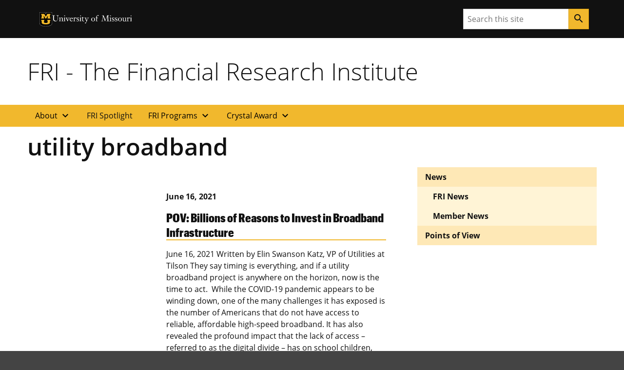

--- FILE ---
content_type: text/html; charset=UTF-8
request_url: https://fri.missouri.edu/tag/utility-broadband/
body_size: 69512
content:

<!DOCTYPE html>
<html dir="ltr" lang="en-US">
  <head>
    
    

    

    

      <title>utility broadband &#8211; FRI &#8211; The Financial Research Institute</title>
<meta name='robots' content='max-image-preview:large' />
	<style>img:is([sizes="auto" i], [sizes^="auto," i]) { contain-intrinsic-size: 3000px 1500px }</style>
	<script>
window._wpemojiSettings = {"baseUrl":"https:\/\/s.w.org\/images\/core\/emoji\/16.0.1\/72x72\/","ext":".png","svgUrl":"https:\/\/s.w.org\/images\/core\/emoji\/16.0.1\/svg\/","svgExt":".svg","source":{"concatemoji":"https:\/\/fri.missouri.edu\/wp\/wp-includes\/js\/wp-emoji-release.min.js?ver=6.8.3"}};
/*! This file is auto-generated */
!function(s,n){var o,i,e;function c(e){try{var t={supportTests:e,timestamp:(new Date).valueOf()};sessionStorage.setItem(o,JSON.stringify(t))}catch(e){}}function p(e,t,n){e.clearRect(0,0,e.canvas.width,e.canvas.height),e.fillText(t,0,0);var t=new Uint32Array(e.getImageData(0,0,e.canvas.width,e.canvas.height).data),a=(e.clearRect(0,0,e.canvas.width,e.canvas.height),e.fillText(n,0,0),new Uint32Array(e.getImageData(0,0,e.canvas.width,e.canvas.height).data));return t.every(function(e,t){return e===a[t]})}function u(e,t){e.clearRect(0,0,e.canvas.width,e.canvas.height),e.fillText(t,0,0);for(var n=e.getImageData(16,16,1,1),a=0;a<n.data.length;a++)if(0!==n.data[a])return!1;return!0}function f(e,t,n,a){switch(t){case"flag":return n(e,"\ud83c\udff3\ufe0f\u200d\u26a7\ufe0f","\ud83c\udff3\ufe0f\u200b\u26a7\ufe0f")?!1:!n(e,"\ud83c\udde8\ud83c\uddf6","\ud83c\udde8\u200b\ud83c\uddf6")&&!n(e,"\ud83c\udff4\udb40\udc67\udb40\udc62\udb40\udc65\udb40\udc6e\udb40\udc67\udb40\udc7f","\ud83c\udff4\u200b\udb40\udc67\u200b\udb40\udc62\u200b\udb40\udc65\u200b\udb40\udc6e\u200b\udb40\udc67\u200b\udb40\udc7f");case"emoji":return!a(e,"\ud83e\udedf")}return!1}function g(e,t,n,a){var r="undefined"!=typeof WorkerGlobalScope&&self instanceof WorkerGlobalScope?new OffscreenCanvas(300,150):s.createElement("canvas"),o=r.getContext("2d",{willReadFrequently:!0}),i=(o.textBaseline="top",o.font="600 32px Arial",{});return e.forEach(function(e){i[e]=t(o,e,n,a)}),i}function t(e){var t=s.createElement("script");t.src=e,t.defer=!0,s.head.appendChild(t)}"undefined"!=typeof Promise&&(o="wpEmojiSettingsSupports",i=["flag","emoji"],n.supports={everything:!0,everythingExceptFlag:!0},e=new Promise(function(e){s.addEventListener("DOMContentLoaded",e,{once:!0})}),new Promise(function(t){var n=function(){try{var e=JSON.parse(sessionStorage.getItem(o));if("object"==typeof e&&"number"==typeof e.timestamp&&(new Date).valueOf()<e.timestamp+604800&&"object"==typeof e.supportTests)return e.supportTests}catch(e){}return null}();if(!n){if("undefined"!=typeof Worker&&"undefined"!=typeof OffscreenCanvas&&"undefined"!=typeof URL&&URL.createObjectURL&&"undefined"!=typeof Blob)try{var e="postMessage("+g.toString()+"("+[JSON.stringify(i),f.toString(),p.toString(),u.toString()].join(",")+"));",a=new Blob([e],{type:"text/javascript"}),r=new Worker(URL.createObjectURL(a),{name:"wpTestEmojiSupports"});return void(r.onmessage=function(e){c(n=e.data),r.terminate(),t(n)})}catch(e){}c(n=g(i,f,p,u))}t(n)}).then(function(e){for(var t in e)n.supports[t]=e[t],n.supports.everything=n.supports.everything&&n.supports[t],"flag"!==t&&(n.supports.everythingExceptFlag=n.supports.everythingExceptFlag&&n.supports[t]);n.supports.everythingExceptFlag=n.supports.everythingExceptFlag&&!n.supports.flag,n.DOMReady=!1,n.readyCallback=function(){n.DOMReady=!0}}).then(function(){return e}).then(function(){var e;n.supports.everything||(n.readyCallback(),(e=n.source||{}).concatemoji?t(e.concatemoji):e.wpemoji&&e.twemoji&&(t(e.twemoji),t(e.wpemoji)))}))}((window,document),window._wpemojiSettings);
</script>
<style id='wp-emoji-styles-inline-css'>

	img.wp-smiley, img.emoji {
		display: inline !important;
		border: none !important;
		box-shadow: none !important;
		height: 1em !important;
		width: 1em !important;
		margin: 0 0.07em !important;
		vertical-align: -0.1em !important;
		background: none !important;
		padding: 0 !important;
	}
</style>
<style id='wp-block-library-inline-css'>
:root{--wp-admin-theme-color:#007cba;--wp-admin-theme-color--rgb:0,124,186;--wp-admin-theme-color-darker-10:#006ba1;--wp-admin-theme-color-darker-10--rgb:0,107,161;--wp-admin-theme-color-darker-20:#005a87;--wp-admin-theme-color-darker-20--rgb:0,90,135;--wp-admin-border-width-focus:2px;--wp-block-synced-color:#7a00df;--wp-block-synced-color--rgb:122,0,223;--wp-bound-block-color:var(--wp-block-synced-color)}@media (min-resolution:192dpi){:root{--wp-admin-border-width-focus:1.5px}}.wp-element-button{cursor:pointer}:root{--wp--preset--font-size--normal:16px;--wp--preset--font-size--huge:42px}:root .has-very-light-gray-background-color{background-color:#eee}:root .has-very-dark-gray-background-color{background-color:#313131}:root .has-very-light-gray-color{color:#eee}:root .has-very-dark-gray-color{color:#313131}:root .has-vivid-green-cyan-to-vivid-cyan-blue-gradient-background{background:linear-gradient(135deg,#00d084,#0693e3)}:root .has-purple-crush-gradient-background{background:linear-gradient(135deg,#34e2e4,#4721fb 50%,#ab1dfe)}:root .has-hazy-dawn-gradient-background{background:linear-gradient(135deg,#faaca8,#dad0ec)}:root .has-subdued-olive-gradient-background{background:linear-gradient(135deg,#fafae1,#67a671)}:root .has-atomic-cream-gradient-background{background:linear-gradient(135deg,#fdd79a,#004a59)}:root .has-nightshade-gradient-background{background:linear-gradient(135deg,#330968,#31cdcf)}:root .has-midnight-gradient-background{background:linear-gradient(135deg,#020381,#2874fc)}.has-regular-font-size{font-size:1em}.has-larger-font-size{font-size:2.625em}.has-normal-font-size{font-size:var(--wp--preset--font-size--normal)}.has-huge-font-size{font-size:var(--wp--preset--font-size--huge)}.has-text-align-center{text-align:center}.has-text-align-left{text-align:left}.has-text-align-right{text-align:right}#end-resizable-editor-section{display:none}.aligncenter{clear:both}.items-justified-left{justify-content:flex-start}.items-justified-center{justify-content:center}.items-justified-right{justify-content:flex-end}.items-justified-space-between{justify-content:space-between}.screen-reader-text{border:0;clip-path:inset(50%);height:1px;margin:-1px;overflow:hidden;padding:0;position:absolute;width:1px;word-wrap:normal!important}.screen-reader-text:focus{background-color:#ddd;clip-path:none;color:#444;display:block;font-size:1em;height:auto;left:5px;line-height:normal;padding:15px 23px 14px;text-decoration:none;top:5px;width:auto;z-index:100000}html :where(.has-border-color){border-style:solid}html :where([style*=border-top-color]){border-top-style:solid}html :where([style*=border-right-color]){border-right-style:solid}html :where([style*=border-bottom-color]){border-bottom-style:solid}html :where([style*=border-left-color]){border-left-style:solid}html :where([style*=border-width]){border-style:solid}html :where([style*=border-top-width]){border-top-style:solid}html :where([style*=border-right-width]){border-right-style:solid}html :where([style*=border-bottom-width]){border-bottom-style:solid}html :where([style*=border-left-width]){border-left-style:solid}html :where(img[class*=wp-image-]){height:auto;max-width:100%}:where(figure){margin:0 0 1em}html :where(.is-position-sticky){--wp-admin--admin-bar--position-offset:var(--wp-admin--admin-bar--height,0px)}@media screen and (max-width:600px){html :where(.is-position-sticky){--wp-admin--admin-bar--position-offset:0px}}
</style>
<link rel='stylesheet' id='fri-child-css' href='https://fri.missouri.edu/wp-content/themes/fri-child/style.css?ver=1.1.3' media='all' />
<link rel='stylesheet' id='miz-theme-css' href='https://fri.missouri.edu/wp-content/themes/miz-hybrid-base/style.css?ver=1.15.1' media='all' />
<link rel='stylesheet' id='miz-css' href='https://fri.missouri.edu/wp-content/themes/miz-hybrid-base/assets/css/miz.css?ver=3.2' media='all' />
<link rel='stylesheet' id='miz-brand-css' href='https://fri.missouri.edu/wp-content/themes/miz-hybrid-base/assets/css/miz-brand.css?ver=3.2' media='all' />
<link rel='stylesheet' id='miz-fonts-css' href='https://fri.missouri.edu/wp-content/themes/miz-hybrid-base/assets/css/miz-fonts.css?ver=3.2' media='all' />
<link rel="https://api.w.org/" href="https://fri.missouri.edu/wp-json/" /><link rel="alternate" title="JSON" type="application/json" href="https://fri.missouri.edu/wp-json/wp/v2/tags/141" /><link rel="EditURI" type="application/rsd+xml" title="RSD" href="https://fri.missouri.edu/wp/xmlrpc.php?rsd" />
<meta charset='UTF-8'>
<meta http-equiv='x-ua-compatible' content='ie=edge'>
<meta name='viewport' content='width=device-width, initial-scale=1, shrink-to-fit=no'>
<meta name='format-detection' content='telephone=no'>
<!-- Favicon --><link rel='shortcut icon' href='https://fri.missouri.edu/wp-content/themes/miz-hybrid-base/assets/images/favicons/favicon.ico' />
<!-- Apple Touch Icons --><link href='https://fri.missouri.edu/wp-content/themes/miz-hybrid-base/assets/images/favicons/apple-touch-icon.png' rel='apple-touch-icon-precomposed'/>
<meta content='' name='apple-mobile-web-app-title'/>
<link rel='mask-icon' href='https://fri.missouri.edu/wp-content/themes/miz-hybrid-base/assets/images/favicons/mu-safari-icon.svg' color='black'><!-- Microsoft Windows 8+ Tiles --><meta content='' name='application-name'/>
<meta content='https://fri.missouri.edu/wp-content/themes/miz-hybrid-base/assets/images/favicons/apple-touch-icon.png' name='msapplication-TileImage'/>
<meta content='#F1B82D' name='msapplication-TileColor'/><!-- Open Graph --><meta property='og:site_name' content='FRI - The Financial Research Institute' /><meta property='og:url' content='https://fri.missouri.edu/tag/utility-broadband/' /><meta property='og:title' content='utility broadband' /><meta property='og:image:url' content='https://fri.missouri.edu/wp-content/uploads/2021/02/Katz-Elin.jpg' /><meta property='og:image:alt' content='' /><!-- End Open Graph --><!-- Twitter Cards --><meta property='twitter:card' content='summary' /><meta property='twitter:site' content='@Mizzou' /><meta property='twitter:title' content='utility broadband' /><meta property='twitter:image' content='https://fri.missouri.edu/wp-content/uploads/2021/02/Katz-Elin.jpg' /><meta property='twitter:image:alt' content='' /><!-- End Twitter Cards --><!-- Google Tag Manager -->
<script>(function(w,d,s,l,i) {w[l]=w[l]||[];w[l].push({'gtm.start': new Date().getTime(),event:'gtm.js'});var f=d.getElementsByTagName(s)[0], j=d.createElement(s),dl=l!='dataLayer'?'&l='+l:'';j.async=true;j.src='https://www.googletagmanager.com/gtm.js?id='+i+dl;f.parentNode.insertBefore(j,f); })(window,document,'script','dataLayer','GTM-WMZZCCW' );</script>
<!-- End Google Tag Manager --><style class='wp-fonts-local'>
@font-face{font-family:"Open Sans";font-style:normal italic;font-weight:300 400 500 600 700 800;font-display:swap;font-stretch:normal;}
@font-face{font-family:"Open Sans Condensed";font-style:normal italic;font-weight:300 400 500 600 700 800;font-display:swap;font-stretch:normal;}
@font-face{font-family:ClarendonURW-Reg;font-style:normal;font-weight:400;font-display:swap;src:url('https://fri.missouri.edu/wp-content/themes/miz-hybrid-base/assets/fonts/clarendon-urw/367C47_3_0.woff2') format('woff2'), url('https://fri.missouri.edu/wp-content/themes/miz-hybrid-base/assets/fonts/clarendon-urw/367C47_3_0.woff') format('woff'), url('https://fri.missouri.edu/wp-content/themes/miz-hybrid-base/assets/fonts/clarendon-urw/367C47_3_0.ttf') format('truetype');}
@font-face{font-family:ClarendonURW-Reg;font-style:italic;font-weight:400;font-display:swap;src:url('https://fri.missouri.edu/wp-content/themes/miz-hybrid-base/assets/fonts/clarendon-urw/367C47_1_0.woff2') format('woff2'), url('https://fri.missouri.edu/wp-content/themes/miz-hybrid-base/assets/fonts/clarendon-urw/367C47_1_0.woff') format('woff'), url('https://fri.missouri.edu/wp-content/themes/miz-hybrid-base/assets/fonts/clarendon-urw/367C47_1_0.ttf') format('truetype');}
@font-face{font-family:ClarendonURW-Reg;font-style:normal;font-weight:700;font-display:swap;src:url('https://fri.missouri.edu/wp-content/themes/miz-hybrid-base/assets/fonts/clarendon-urw/367C47_0_0.woff2') format('woff2'), url('https://fri.missouri.edu/wp-content/themes/miz-hybrid-base/assets/fonts/clarendon-urw/367C47_0_0.woff') format('woff'), url('https://fri.missouri.edu/wp-content/themes/miz-hybrid-base/assets/fonts/clarendon-urw/367C47_0_0.ttf') format('truetype');}
@font-face{font-family:ClarendonURW-Reg;font-style:italic;font-weight:700;font-display:swap;src:url('https://fri.missouri.edu/wp-content/themes/miz-hybrid-base/assets/fonts/clarendon-urw/367C47_2_0.woff2') format('woff2'), url('https://fri.missouri.edu/wp-content/themes/miz-hybrid-base/assets/fonts/clarendon-urw/367C47_2_0.woff') format('woff'), url('https://fri.missouri.edu/wp-content/themes/miz-hybrid-base/assets/fonts/clarendon-urw/367C47_2_0.ttf') format('truetype');}
@font-face{font-family:"Graphik Cond Web";font-style:normal;font-weight:bold;font-display:swap;src:url('https://fri.missouri.edu/wp-content/themes/miz-hybrid-base/assets/fonts/graphik-condensed-black/GraphikCondensed-Black-Web.woff2') format('woff2'), url('https://fri.missouri.edu/wp-content/themes/miz-hybrid-base/assets/fonts/graphik-condensed-black/GraphikCondensed-Black-Web.woff') format('woff');font-stretch:normal;}
</style>



  </head>

<body class="archive tag tag-utility-broadband tag-141 wp-embed-responsive wp-theme-miz-hybrid-base wp-child-theme-fri-child miz-body">


	<!-- Google Tag Manager (noscript) -->
<noscript><iframe src='https://www.googletagmanager.com/ns.html?id=GTM-WMZZCCW' height='0' width='0' style='display:none;visibility:hidden'></iframe></noscript>
<!-- End Google Tag Manager (noscript) -->

      
    
    <div class="miz-skip-to">
          <a href="#navigation" class="miz-skip-to__link">Skip to navigation</a>
          <a href="#content" class="miz-skip-to__link">Skip to content</a>
      </div>


  
  <div class="miz-wrapper miz-fill--white miz-section--wrapper">

    			
<header aria-label="Site" class="miz-header wp-block-mizzou-header">
<div class="wp-block-mizzou-header-section miz-fill--black"><div class="miz-container">
<div class="miz-ribbon wp-block-mizzou-ribbon">
<div class="wp-block-mizzou-ribbon-section miz-ribbon__signature">
<div class="miz-signature miz-signature--small miz-signature--reverse wp-block-mizzou-signature"><a href="https://missouri.edu/"><object class="miz-signature__logo" type="image/svg+xml" data="https://fri.missouri.edu/wp-content/themes/miz-hybrid-base/assets/images/signatures/mu-logo.svg" title="MU Logo"></object></a><a href="https://missouri.edu/"><svg class="miz-signature__wordmark" aria-hidden="true"><title>MU Wordmark</title><use xlink:href="https://fri.missouri.edu/wp-content/themes/miz-hybrid-base/assets/images/signatures/mu-wordmark.svg#wordmark"></use></svg></a></div>
</div>






<div class="wp-block-mizzou-ribbon-section miz-ribbon__search">
<form action="/search/" method="get" class="miz-input-group"><label for="search-input" class="miz-label--hidden">Search</label><input type="text" class="miz-input" id="search-input" placeholder="Search this site" name="q"/><button class="miz-button miz-button--primary miz-button--small miz-button--icon miz-button--square-sm miz-input-group__button"><i class="miz-icon material-icons miz-icon--button miz-icon--md">search</i></button></form>
</div>
</div>
</div></div>



<div class="wp-block-mizzou-header-section miz-fill--white"><div class="miz-container">

	


  
  
            	
  <div class="miz-masthead" >
    <span class="miz-masthead__title">
      <a title="FRI - The Financial Research Institute" href="https://fri.missouri.edu/">FRI - The Financial Research Institute</a>
    </span>
      </div>
</div></div>



<div class="wp-block-mizzou-header-section miz-fill--gold"><div class="miz-container">



<div class="miz-primary-navigation miz-expand">  
      
    <button class="miz-button miz-button--icon miz-button--primary miz-primary-navigation__menu-button" type="button" id="mizPrimaryNavMenuButton" aria-label="Open navigation" aria-expanded="" aria-haspopup="1" aria-controls="buttonDataTarget" data-miz-expand="navigation">
      
    <i class="miz-icon material-icons miz-icon--button miz-icon miz-icon--md miz-svg--black">menu</i>


  </button>



<nav class="miz-nav miz-primary-navigation__nav miz-expand" id="navigation" aria-label="Primary Menu">
		<ul class="miz-nav__list">

							<li id="primary-menu-item-37" class="miz-nav__list-item miz-primary-navigation__nav-item miz-primary-navigation__nav-item-w-sub menu-item menu-item-type-custom menu-item-object-custom menu-item-has-children menu-item-37">
										<button class="miz-dropdown__button miz-nav__link" type="button" id="defaultDropdownButton-1" aria-haspopup="true" data-miz-toggle-controls="primaryNavSubList_1">
						About
						<i class="miz-icon material-icons miz-icon--md" aria-hidden="true">expand_more</i>
					</button>
					
											<ul class="miz-nav__list miz-primary-navigation__sub-nav-list" id="primaryNavSubList_1">
															<li id="primary-nav-menu-item-37" class="miz-nav__list-item miz-primary-navigation__nav-item menu-item menu-item-type-post_type menu-item-object-page menu-item-33">
																		<a href="https://fri.missouri.edu/about/" class="miz-nav__link">About FRI</a>
																	</li>
															<li id="primary-nav-menu-item-37" class="miz-nav__list-item miz-primary-navigation__nav-item menu-item menu-item-type-post_type menu-item-object-page menu-item-36">
																		<a href="https://fri.missouri.edu/about/staff/" class="miz-nav__link">Staff</a>
																	</li>
															<li id="primary-nav-menu-item-37" class="miz-nav__list-item miz-primary-navigation__nav-item menu-item menu-item-type-post_type menu-item-object-page menu-item-34">
																		<a href="https://fri.missouri.edu/about/advisory-board/" class="miz-nav__link">FRI Members</a>
																	</li>
															<li id="primary-nav-menu-item-37" class="miz-nav__list-item miz-primary-navigation__nav-item menu-item menu-item-type-post_type menu-item-object-page menu-item-35">
																		<a href="https://fri.missouri.edu/about/sponsors-members/" class="miz-nav__link">FRI Sponsors</a>
																	</li>
													</ul>
									</li>
							<li id="primary-menu-item-38" class="miz-nav__list-item miz-primary-navigation__nav-item menu-item menu-item-type-post_type menu-item-object-page current_page_parent menu-item-38">
										<a href="https://fri.missouri.edu/news/" class="miz-nav__link">FRI Spotlight</a>
					
									</li>
							<li id="primary-menu-item-438" class="miz-nav__list-item miz-primary-navigation__nav-item miz-primary-navigation__nav-item-w-sub menu-item menu-item-type-post_type menu-item-object-page menu-item-has-children menu-item-438">
										<button class="miz-dropdown__button miz-nav__link" type="button" id="defaultDropdownButton-3" aria-haspopup="true" data-miz-toggle-controls="primaryNavSubList_3">
						FRI Programs
						<i class="miz-icon material-icons miz-icon--md" aria-hidden="true">expand_more</i>
					</button>
					
											<ul class="miz-nav__list miz-primary-navigation__sub-nav-list" id="primaryNavSubList_3">
															<li id="primary-nav-menu-item-438" class="miz-nav__list-item miz-primary-navigation__nav-item menu-item menu-item-type-post_type menu-item-object-page menu-item-443">
																		<a href="https://fri.missouri.edu/fri-programs/" class="miz-nav__link">FRI Programs</a>
																	</li>
															<li id="primary-nav-menu-item-438" class="miz-nav__list-item miz-primary-navigation__nav-item menu-item menu-item-type-post_type menu-item-object-page menu-item-1077">
																		<a href="https://fri.missouri.edu/fri-programs/annual-public-utility-symposium/" class="miz-nav__link">Annual Public Utility Symposium</a>
																	</li>
															<li id="primary-nav-menu-item-438" class="miz-nav__list-item miz-primary-navigation__nav-item menu-item menu-item-type-post_type menu-item-object-page menu-item-760">
																		<a href="https://fri.missouri.edu/fri-programs/regulated-utilities-leadership-institute/" class="miz-nav__link">Regulated Utilities Leadership Institute</a>
																	</li>
															<li id="primary-nav-menu-item-438" class="miz-nav__list-item miz-primary-navigation__nav-item menu-item menu-item-type-post_type menu-item-object-page menu-item-439">
																		<a href="https://fri.missouri.edu/fri-programs/hot-topic-hotline/" class="miz-nav__link">Hot Topic Hotline</a>
																	</li>
															<li id="primary-nav-menu-item-438" class="miz-nav__list-item miz-primary-navigation__nav-item menu-item menu-item-type-post_type menu-item-object-page menu-item-1675">
																		<a href="https://fri.missouri.edu/fri-programs/regulated-utilities-leadership-institute/fri-utility-policy-fellows/" class="miz-nav__link">FRI Utility Policy Fellows</a>
																	</li>
													</ul>
									</li>
							<li id="primary-menu-item-195" class="miz-nav__list-item miz-primary-navigation__nav-item miz-primary-navigation__nav-item-w-sub menu-item menu-item-type-custom menu-item-object-custom menu-item-has-children menu-item-195">
										<button class="miz-dropdown__button miz-nav__link" type="button" id="defaultDropdownButton-4" aria-haspopup="true" data-miz-toggle-controls="primaryNavSubList_4">
						Crystal Award
						<i class="miz-icon material-icons miz-icon--md" aria-hidden="true">expand_more</i>
					</button>
					
											<ul class="miz-nav__list miz-primary-navigation__sub-nav-list" id="primaryNavSubList_4">
															<li id="primary-nav-menu-item-195" class="miz-nav__list-item miz-primary-navigation__nav-item menu-item menu-item-type-post_type menu-item-object-page menu-item-40">
																		<a href="https://fri.missouri.edu/crystal-award/" class="miz-nav__link">Crystal Award</a>
																	</li>
															<li id="primary-nav-menu-item-195" class="miz-nav__list-item miz-primary-navigation__nav-item menu-item menu-item-type-post_type menu-item-object-page menu-item-196">
																		<a href="https://fri.missouri.edu/crystal-award/past-crystal-award-recipients/" class="miz-nav__link">Crystal Award Recipients</a>
																	</li>
													</ul>
									</li>
					</ul>
	</nav>
</div>
</div></div>
</header>


            <main class="miz-main-grid" id="content" role="main">

            				
  			
      		




	

  <header class="miz-page-header">
    		<div class="miz-container">
			
			<h1 class="miz-page-header__title">utility broadband</h1>
		</div>
	  </header>

  
      <article class="miz-main-grid__article">
	
			<div id="recent-news" class="mizwp-news-listing">
					




	
	

  <a class="miz-linked-card" href="https://fri.missouri.edu/pov-billions-of-reasons-to-invest-in-broadband-infrastructure/">
      
    <div class="miz-card miz-news-card miz-card--news miz-news-card miz-card--brand miz-card__horizontal">  
  
                <div class="miz-news-card__thumb-container">
            <img src="https://fri.missouri.edu/wp-content/uploads/2021/02/Katz-Elin.jpg" alt="" class="miz-news-card__thumb">
          </div>
        
                  
    <div class="miz-card__body">
      
  
                  
        <p class="miz-card__text miz-news--date">June 16, 2021</p>
  
                  
        <h2 class="miz-card__title miz-card__title--news miz-news__title">POV: Billions of Reasons to Invest in Broadband Infrastructure</h2>
  
                  
        <p class="miz-card__text">June 16, 2021  Written by Elin Swanson Katz, VP of Utilities at Tilson  They say timing is everything, and if a utility broadband project is anywhere on the horizon, now is the time to act.  While the COVID-19 pandemic appears to be winding down, one of the many challenges it has exposed is the number of Americans that do not have access to reliable, affordable high-speed broadband. It has also revealed the profound impact that the lack of access – referred to as the digital divide – has on school children, people working from home, small businesses, medical&hellip;</p>
  
      
    

  </div>


      
    
</div>


  </a>


				</div>

					
<div class="miz-pagination">
</div>
			</article>

      	<aside class="miz-main-grid__sidebar">
						





<div class="miz-sub-navigation">
	
	<nav id="secondary-navigation-" class="miz-sub-navigation__nav" aria-label=" Menu">
					<ul id="menu-chapters" class="miz-sub-nav">
									<li id="menu-item-1" class="miz-sub-nav-item">
												<a href="https://fri.missouri.edu/category/news/" class="miz-sub-nav-link">News</a>
						
													<ul class="miz-sub-nav">
																	<li id="sub-nav-menu-item-1" class="miz-sub-nav-item">
																				<a href="https://fri.missouri.edu/category/news/frinews/" class="miz-sub-nav-link">FRI News</a>
										
																			</li>
																	<li id="sub-nav-menu-item-2" class="miz-sub-nav-item">
																				<a href="https://fri.missouri.edu/category/news/membersnews/" class="miz-sub-nav-link">Member News</a>
										
																			</li>
															</ul>
											</li>
									<li id="menu-item-2" class="miz-sub-nav-item">
												<a href="https://fri.missouri.edu/category/pov/" class="miz-sub-nav-link">Points of View</a>
						
											</li>
							</ul>
			</nav>
</div>

	
			</aside>

              
    </main>
    
    
			

<footer class="miz-footer miz-footer--dark wp-block-mizzou-footer">
	
	<div class="miz-footer__layer">
		<div class="miz-container">
			<div class="wp-block-mizzou-footer-section miz-footer__brand">
				
				<div class="miz-signature miz-signature--medium  miz-signature--reverse wp-block-mizzou-signature"><a href="https://missouri.edu/"><span class="miz-visually-hidden">University of Missouri Homepage</span><object class="miz-signature__logo" type="image/svg+xml" data="https://fri.missouri.edu/wp-content/themes/miz-hybrid-base/assets/images/signatures/mu-logo.svg" title="MU Logo" aria-hidden="true"></object></a><a href="https://missouri.edu/"><span class="miz-visually-hidden">University of Missouri Homepage</span><svg class="miz-signature__wordmark" aria-hidden="true"><title>MU Wordmark</title><use xlink:href="https://fri.missouri.edu/wp-content/themes/miz-hybrid-base/assets/images/signatures/mu-wordmark.svg#wordmark"></use></svg></a></div>
				
			</div>
		</div>
	</div>
	

	
	<div class="miz-footer__layer">
		<div class="miz-container">
			<div class="wp-block-mizzou-footer-section miz-footer__information">
				



<div class="miz-contact-card miz-contact-card--brand miz-card--dark">
	<div class="miz-card__body">
					<h2 class="miz-card__title">Contact us</h2>
		
					<h3 class="miz-card__subtitle">Financial Research Institute</h3>
		
				<address class="miz-card__address" itemprop="address" itemScope itemtype="http://schema.org/PostalAddress">
						<p itemprop="streetAddress">143 Mumford Hall</p>
							<p>
										<span itemprop="addressLocality">Columbia</span>,
					
										<span itemprop="addressRegion">MO</span>
					
										<span itemprop="postalCode">65211</span>
									</p>
		</address>
		
					<p class="miz-card__text"><a href="mailto:fri@missouri.edu">fri@missouri.edu</a></p>
		
					<p class="miz-card__text"><strong>Phone:</strong> 573-882-3800</p>
		
		
								

			
						<div class="miz-icon-list miz-stack-sandwich--xs">
															
						<a href="https://www.facebook.com/FRINews" class="miz-link--no-underline">
        <svg class="miz-icon miz-icon__svg miz-icon--lg miz-svg--white miz-svg--facebook" role="img" aria-labelledby="miz-contact-card-social-icon-facebook">
        <title id="miz-contact-card-social-icon-facebook">Facebook</title>
        <use xlink:href="https://fri.missouri.edu/wp-content/themes/miz-hybrid-base/assets/images/icons/svg/sprite.symbol.svg#facebook"></use>
      </svg>
      </a>
																													
						<a href="https://www.linkedin.com/company/financial-research-institute/" class="miz-link--no-underline">
        <svg class="miz-icon miz-icon__svg miz-icon--lg miz-svg--white miz-svg--linkedin" role="img" aria-labelledby="miz-contact-card-social-icon-linkedin">
        <title id="miz-contact-card-social-icon-linkedin">Linkedin</title>
        <use xlink:href="https://fri.missouri.edu/wp-content/themes/miz-hybrid-base/assets/images/icons/svg/sprite.symbol.svg#linkedin"></use>
      </svg>
      </a>
																													
						<a href="https://twitter.com/fri_news" class="miz-link--no-underline">
        <svg class="miz-icon miz-icon__svg miz-icon--lg miz-svg--white miz-svg--x" role="img" aria-labelledby="miz-contact-card-social-icon-x">
        <title id="miz-contact-card-social-icon-x">X</title>
        <use xlink:href="https://fri.missouri.edu/wp-content/themes/miz-hybrid-base/assets/images/icons/svg/sprite.symbol.svg#x"></use>
      </svg>
      </a>
																				
						<a href="https://www.youtube.com/@fri-mizzou" class="miz-link--no-underline">
        <svg class="miz-icon miz-icon__svg miz-icon--lg miz-svg--white miz-svg--youtube" role="img" aria-labelledby="miz-contact-card-social-icon-youtube">
        <title id="miz-contact-card-social-icon-youtube">Youtube</title>
        <use xlink:href="https://fri.missouri.edu/wp-content/themes/miz-hybrid-base/assets/images/icons/svg/sprite.symbol.svg#youtube"></use>
      </svg>
      </a>
												</div>
						</div>
</div>


							</div>
		</div>
	</div>
	

	
	<div class="miz-footer__layer">
		<div class="miz-container">
			<div class="wp-block-mizzou-footer-section miz-footer__eeoaa">
				

<p><small>Mizzou is an <a href="https://www.umsystem.edu/ums/hr/eeo">equal opportunity employer</a>.</small></p>


			</div>
		</div>
	</div>
	

	
	<div class="miz-footer__layer miz-fill--black">
		<div class="miz-container">
			<div class="wp-block-mizzou-footer-section miz-footer__colophon">
  <div class="miz-colophon">
          
        <div class="miz-copyright">
          <p><small>&copy; <time datetime="2025">2025</time> &#8212; <a href="//www.umsystem.edu/">Curators of the University of Missouri</a>. All rights reserved.<br/><a href="https://missouri.edu/marks-identity-content/">Restrictions on Use of University Marks, Identifiers and Content</a>. <a href="https://missouri.edu/copyright/">DMCA and other copyright information</a>. <a href="https://missouri.edu/privacy/">Privacy policy</a></small></p>
        </div>

      
      
        
            </div>
</div>
		</div>
	</div>
	
</footer>



  </div>

          	<script type="speculationrules">
{"prefetch":[{"source":"document","where":{"and":[{"href_matches":"\/*"},{"not":{"href_matches":["\/wp\/wp-*.php","\/wp\/wp-admin\/*","\/wp-content\/uploads\/*","\/wp-content\/*","\/wp-content\/plugins\/*","\/wp-content\/themes\/fri-child\/*","\/wp-content\/themes\/miz-hybrid-base\/*","\/*\\?(.+)"]}},{"not":{"selector_matches":"a[rel~=\"nofollow\"]"}},{"not":{"selector_matches":".no-prefetch, .no-prefetch a"}}]},"eagerness":"conservative"}]}
</script>
<style id='mizzou-signature-style-inline-css'>
.miz-signature{position:relative;display:inline-flex;align-items:center;gap:calc(max(26px, min(10vw, 34px))/3);min-width:calc(204px + 34px/3);padding:calc(max(26px, min(10vw, 34px))/3)}.miz-signature>*{position:relative;display:inline-flex;flex:0 1 content}.miz-signature__logo{display:block;width:max(26px, min(10vw, 34px));padding:0;margin:0;pointer-events:none;height:max(17.16px, min(7vw, 38.08px))}.miz-signature__wordmark{display:inline-flex;width:229.5px;height:max(17.16px, min(7vw, 25.1328px));fill:#000;pointer-events:none}.miz-signature--small{gap:calc(max(26px, min(10vw, 26px))/3);padding:calc(max(26px, min(10vw, 26px))/3)}.miz-signature--small .miz-signature__logo{width:max(26px, min(10vw, 26px));height:max(17.16px, min(7vw, 29.12px))}.miz-signature--small .miz-signature__wordmark{width:calc(max(26px, min(10vw, 26px))*6.75);height:max(17.16px, min(7vw, 19.2192px))}.miz-signature--medium{gap:calc(max(26px, min(10vw, 34px))/3);padding:calc(max(26px, min(10vw, 34px))/3)}.miz-signature--medium .miz-signature__logo{width:max(26px, min(10vw, 34px));height:max(17.16px, min(7vw, 38.08px))}.miz-signature--medium .miz-signature__wordmark{width:calc(max(26px, min(10vw, 34px))*6.75);height:max(17.16px, min(7vw, 25.1328px))}.miz-signature--large{gap:calc(max(26px, min(10vw, 50px))/3);padding:calc(max(26px, min(10vw, 50px))/3)}.miz-signature--large .miz-signature__logo{width:max(26px, min(10vw, 50px));height:max(17.16px, min(7vw, 56px))}.miz-signature--large .miz-signature__wordmark{width:calc(max(26px, min(10vw, 50px))*6.75);height:max(17.16px, min(7vw, 36.96px))}.miz-signature--xlarge{gap:calc(max(26px, min(10vw, 74px))/3);padding:calc(max(26px, min(10vw, 74px))/3)}.miz-signature--xlarge .miz-signature__logo{width:max(26px, min(10vw, 74px));height:max(17.16px, min(7vw, 82.88px))}.miz-signature--xlarge .miz-signature__wordmark{width:calc(max(26px, min(10vw, 74px))*6.75);height:max(17.16px, min(7vw, 54.7008px))}.miz-signature--reverse .miz-signature__wordmark{fill:#fff}

</style>
<style id='mizzou-ribbon-section-style-inline-css'>


</style>
<style id='mizzou-tactical-navigation-style-inline-css'>
@media(min-width: 576px){.miz-ribbon__link-list{justify-content:flex-end !important}}

</style>
<style id='mizzou-search-style-inline-css'>


</style>
<style id='mizzou-ribbon-style-inline-css'>
.miz-ribbon{background:#111;padding:1rem 1rem 1rem 1rem}.miz-ribbon>*{margin-bottom:0}.miz-ribbon>*+*{margin-top:1rem}@media(min-width: 992px){.miz-ribbon{display:flex;align-items:center;justify-content:space-between}.miz-ribbon>*{flex:1 0 auto;margin:0}}.miz-ribbon__signature{flex:1 0 100%}@media(min-width: 992px){.miz-ribbon__signature{flex:0 1 auto}}.miz-ribbon__link-list{flex-grow:1;flex-flow:row wrap;justify-content:center;align-content:center;align-items:center}@media(min-width: 576px){.miz-ribbon__link-list{justify-content:flex-end}}.miz-ribbon__link-list .miz-link-list__link{color:#f1b82d;align-self:center}.miz-ribbon__link-list .miz-link-list__link:hover{-webkit-text-decoration:underline;text-decoration:underline;background-color:inherit}@media(min-width: 992px){.miz-ribbon__search{flex:0 1 auto}}

</style>
<style id='mizzou-header-section-style-inline-css'>
.miz-header--compact{box-shadow:0 .5rem 1rem rgba(17,17,17,.05);position:relative}.miz-header--compact .miz-masthead{padding:0}.miz-header--compact .miz-masthead .miz-masthead__title{padding:1.25rem 1.25rem 1.25rem 1rem;font-size:2rem}.miz-header--compact .miz-container{display:flex;align-items:center;justify-content:space-between}.miz-header--compact .miz-container .miz-megamenu{position:static;position:initial}@media(min-width: 768px){.miz-header--compact .miz-container .miz-masthead{display:block}}@media(min-width: 768px){.miz-header--compact .miz-container .miz-megamenu{position:unset !important}.miz-header--compact .miz-container .miz-megamenu .miz-nav{position:unset !important}}.miz-header--compact .miz-container .miz-megamenu .miz-megamenu__drawer.show{top:4.8rem;box-shadow:0 5px 10px -3px rgba(17,17,17,.75)}@media(min-width: 768px){.miz-header--compact .miz-container .miz-megamenu .miz-megamenu__drawer.show{top:6.8rem;border-top:10px solid #f1b82d}}@media(min-width: 1200px){.miz-header--compact .miz-container .miz-megamenu .miz-megamenu__drawer.show{top:4.8rem}}

</style>
<style id='mizzou-masthead-style-inline-css'>
.miz-masthead{padding:2rem 0 2rem 0}.miz-masthead>:last-child{margin-bottom:0}.miz-masthead--dark{background:#222;color:#fff}.miz-masthead--dark .miz-masthead__title a{color:inherit}.miz-masthead--dark .miz-masthead__title a:active,.miz-masthead--dark .miz-masthead__title a:focus,.miz-masthead--dark .miz-masthead__title a:hover{color:#f1b82d}.miz-masthead__title{font-size:2.441em}.miz-masthead__title a{-webkit-text-decoration:none;text-decoration:none}.miz-masthead__title a:hover{color:#900000}@media(min-width: 768px){.miz-masthead__title{font-weight:300;font-size:3.052em}}.miz-masthead__subtitle{font-size:1.563em;margin-top:-0.5rem}@media(min-width: 768px){.miz-masthead__subtitle{font-size:1.953em;font-weight:300}}.miz-masthead--brand .miz-masthead__title{font-family:"Graphik Cond Web"}.miz-masthead--brand .miz-masthead__title a{font-family:inherit}.miz-masthead__subtitle a{-webkit-text-decoration:none;text-decoration:none}.miz-masthead--dark .miz-masthead__title{color:#fff}.miz-masthead--dark .miz-masthead__title a{color:#fff}.miz-masthead--dark .miz-masthead__title a:hover,.miz-masthead--dark .miz-masthead__title a:focus,.miz-masthead--dark .miz-masthead__title a:active{color:#f1b82d}span.miz-masthead__title{display:block}

</style>
<style id='mizzou-primary-navigation-style-inline-css'>
.miz-navigation--primary,.miz-primary-navigation{position:relative;background-color:#f1b82d}.miz-navigation--primary__menu-button,.miz-primary-navigation__menu-button{margin:1rem 1rem 1rem 1rem}@media(min-width: 768px){.miz-navigation--primary__menu-button,.miz-primary-navigation__menu-button{display:none !important}}.miz-navigation--primary__nav,.miz-primary-navigation__nav{display:none}@media(min-width: 768px){.miz-navigation--primary__nav,.miz-primary-navigation__nav{display:block}.miz-navigation--primary__nav>.miz-nav__list,.miz-primary-navigation__nav>.miz-nav__list{display:flex;flex-flow:row nowrap;flex-wrap:wrap}.miz-navigation--primary__nav>.miz-nav__list>*,.miz-primary-navigation__nav>.miz-nav__list>*{flex:0 1 auto}.miz-navigation--primary__nav>.miz-nav__list .miz-nav__link+.miz-nav__list .miz-nav__link,.miz-primary-navigation__nav>.miz-nav__list .miz-nav__link+.miz-nav__list .miz-nav__link{padding-left:1rem}}.miz-navigation--primary__nav.expand,.miz-primary-navigation__nav.expand{display:block}.miz-primary-navigation__nav-list{position:relative}.miz-primary-navigation__nav-link{font-weight:700}.miz-primary-navigation__nav-item-w-sub .miz-dropdown__button .material-icons{transform-origin:center;transition:transform .2s ease-out}.miz-primary-navigation__nav-item-w-sub .miz-dropdown__button[aria-expanded=true] .material-icons{transform:rotate(180deg)}.miz-primary-navigation__sub-nav-list{display:none}.miz-primary-navigation__sub-nav-list.show{display:block;min-width:-webkit-max-content;min-width:-moz-max-content;min-width:max-content;z-index:20;background-color:#f0f0f0;box-shadow:.125rem .25rem .25rem hsla(0,0%,80%,.5),-0.125rem .25rem .25rem hsla(0,0%,80%,.5)}@media(min-width: 768px){.miz-primary-navigation__sub-nav-list{position:absolute;background-color:#fff}}

</style>
<style id='mizzou-header-style-inline-css'>
.miz-header--dark .miz-masthead__title a{color:#fff}.miz-header--dark .miz-masthead__title a:hover,.miz-header--dark .miz-masthead__title a:focus,.miz-header--dark .miz-masthead__title a:active{color:#f1b82d}.miz-header--brand .miz-megamenu .miz-nav__link{font-family:"Open Sans","Segoe UI",Tahoma,sans-serif;font-weight:700;text-transform:uppercase}.miz-masthead--brand .miz-masthead__title{font-family:"Graphik Cond Web"}.miz-masthead--brand .miz-masthead__title a{font-family:inherit}

</style>
<style id='mizzou-footer-section-style-inline-css'>
.miz-footer__information{padding-left:0 !important;padding-left:initial !important;padding-right:0 !important;padding-right:initial !important}

</style>
<style id='mizzou-contact-card-style-3-inline-css'>
.miz-contact-card .miz-card__body{padding:inherit}

</style>
<style id='mizzou-eeoaa-style-inline-css'>


</style>
<style id='mizzou-colophon-style-inline-css'>
.miz-colophon{display:flex;flex-direction:column}.miz-colophon *+*{margin-top:1rem}@media(min-width: 768px){.miz-colophon{flex-direction:row;align-items:stretch}.miz-colophon>*{flex:1 1 100%;margin-top:0}.miz-colophon>*+*{margin-left:1rem}}.miz-publisher *,.miz-copyright *,.miz-colophon__publisher *,.miz-colophon__copyright *{margin:0}.miz-publisher *+*,.miz-copyright *+*,.miz-colophon__publisher *+*,.miz-colophon__copyright *+*{margin-top:1rem}

</style>
<style id='mizzou-footer-style-inline-css'>
.miz-footer>*+*{margin-top:2rem}.miz-footer__brand{padding-top:2rem}.miz-footer__information{width:100%;padding-right:1rem;padding-left:1rem;margin-right:auto;margin-left:auto}@media(min-width: 576px){.miz-footer__information{max-width:540px}}@media(min-width: 768px){.miz-footer__information{max-width:720px}}@media(min-width: 992px){.miz-footer__information{max-width:960px}}@media(min-width: 1200px){.miz-footer__information{max-width:1200px}}.miz-footer__information>*{margin:0 0 2rem 0}@media(min-width: 768px){.miz-footer__information{display:flex;flex-flow:row nowrap;justify-content:space-between}.miz-footer__information>*{flex:0 1 auto}.miz-footer__information>*{margin:0}}@media(min-width: 768px){.miz-footer__contact{width:33.3%}}.miz-footer__colophon{padding:2rem 0 2rem 0;background-color:#111;border-top:1px solid rgba(0,0,0,0)}.miz-footer__colophon *,.miz-footer__colophon a:hover{color:#fff}.miz-footer__eeoaa{padding-top:2rem;border-top:1px solid #f1b82d}.miz-footer--dark{background-color:#111;color:#fff}.miz-footer--dark *,.miz-footer--dark a:hover{color:#fff}.miz-footer--dark .miz-footer__colophon,.miz-footer--dark .miz-footer__eeoaa{border-top-color:#af7c00}.miz-footer.miz-footer--dark .miz-link-list__link:hover{color:#000 !important;color:initial !important}.miz-footer.miz-footer--dark .miz-link-list__link:hover .miz-icon{color:#000 !important;color:initial !important}.miz-footer path{color:inherit !important}

</style>
<style id='global-styles-inline-css'>
:root{--wp--preset--aspect-ratio--square: 1;--wp--preset--aspect-ratio--4-3: 4/3;--wp--preset--aspect-ratio--3-4: 3/4;--wp--preset--aspect-ratio--3-2: 3/2;--wp--preset--aspect-ratio--2-3: 2/3;--wp--preset--aspect-ratio--16-9: 16/9;--wp--preset--aspect-ratio--9-16: 9/16;--wp--preset--color--black: #000000;--wp--preset--color--cyan-bluish-gray: #abb8c3;--wp--preset--color--white: #ffffff;--wp--preset--color--pale-pink: #f78da7;--wp--preset--color--vivid-red: #cf2e2e;--wp--preset--color--luminous-vivid-orange: #ff6900;--wp--preset--color--luminous-vivid-amber: #fcb900;--wp--preset--color--light-green-cyan: #7bdcb5;--wp--preset--color--vivid-green-cyan: #00d084;--wp--preset--color--pale-cyan-blue: #8ed1fc;--wp--preset--color--vivid-cyan-blue: #0693e3;--wp--preset--color--vivid-purple: #9b51e0;--wp--preset--color--miz-black: #222222;--wp--preset--color--miz-gold: #F1B82D;--wp--preset--color--miz-white: #FFFFFF;--wp--preset--color--miz-red: #900000;--wp--preset--color--miz-orange: #BD4D1F;--wp--preset--color--miz-blue: #318FD7;--wp--preset--color--miz-green: #3F8F26;--wp--preset--color--miz-gold-100: #FFF4D6;--wp--preset--color--miz-gold-200: #FEE8B6;--wp--preset--color--miz-gold-300: #FBD986;--wp--preset--color--miz-gold-500: #D79900;--wp--preset--color--miz-gold-600: #AF7C00;--wp--preset--color--miz-black-100: #F0F0F0;--wp--preset--color--miz-black-200: #CCCCCC;--wp--preset--color--miz-black-300: #999999;--wp--preset--color--miz-black-400: #666666;--wp--preset--color--miz-black-500: #444444;--wp--preset--color--miz-black-600: #222222;--wp--preset--color--miz-red-100: #FFECEC;--wp--preset--color--miz-red-200: #FFC2C4;--wp--preset--color--miz-red-300: #CA4B4B;--wp--preset--color--miz-red-500: #6A0206;--wp--preset--color--miz-red-600: #470102;--wp--preset--color--miz-orange-100: #FFE4DB;--wp--preset--color--miz-orange-200: #FFBEA9;--wp--preset--color--miz-orange-300: #DE6835;--wp--preset--color--miz-orange-500: #992D00;--wp--preset--color--miz-orange-600: #611C00;--wp--preset--color--miz-blue-100: #E4F1FA;--wp--preset--color--miz-blue-200: #B2D5F0;--wp--preset--color--miz-blue-300: #65ABE1;--wp--preset--color--miz-blue-500: #1A5888;--wp--preset--color--miz-blue-600: #143650;--wp--preset--color--miz-green-100: #EBF4E9;--wp--preset--color--miz-green-200: #B2CFA9;--wp--preset--color--miz-green-300: #6FAB5D;--wp--preset--color--miz-green-500: #2D671B;--wp--preset--color--miz-green-600: #214716;--wp--preset--color--transparent: transparent;--wp--preset--gradient--vivid-cyan-blue-to-vivid-purple: linear-gradient(135deg,rgba(6,147,227,1) 0%,rgb(155,81,224) 100%);--wp--preset--gradient--light-green-cyan-to-vivid-green-cyan: linear-gradient(135deg,rgb(122,220,180) 0%,rgb(0,208,130) 100%);--wp--preset--gradient--luminous-vivid-amber-to-luminous-vivid-orange: linear-gradient(135deg,rgba(252,185,0,1) 0%,rgba(255,105,0,1) 100%);--wp--preset--gradient--luminous-vivid-orange-to-vivid-red: linear-gradient(135deg,rgba(255,105,0,1) 0%,rgb(207,46,46) 100%);--wp--preset--gradient--very-light-gray-to-cyan-bluish-gray: linear-gradient(135deg,rgb(238,238,238) 0%,rgb(169,184,195) 100%);--wp--preset--gradient--cool-to-warm-spectrum: linear-gradient(135deg,rgb(74,234,220) 0%,rgb(151,120,209) 20%,rgb(207,42,186) 40%,rgb(238,44,130) 60%,rgb(251,105,98) 80%,rgb(254,248,76) 100%);--wp--preset--gradient--blush-light-purple: linear-gradient(135deg,rgb(255,206,236) 0%,rgb(152,150,240) 100%);--wp--preset--gradient--blush-bordeaux: linear-gradient(135deg,rgb(254,205,165) 0%,rgb(254,45,45) 50%,rgb(107,0,62) 100%);--wp--preset--gradient--luminous-dusk: linear-gradient(135deg,rgb(255,203,112) 0%,rgb(199,81,192) 50%,rgb(65,88,208) 100%);--wp--preset--gradient--pale-ocean: linear-gradient(135deg,rgb(255,245,203) 0%,rgb(182,227,212) 50%,rgb(51,167,181) 100%);--wp--preset--gradient--electric-grass: linear-gradient(135deg,rgb(202,248,128) 0%,rgb(113,206,126) 100%);--wp--preset--gradient--midnight: linear-gradient(135deg,rgb(2,3,129) 0%,rgb(40,116,252) 100%);--wp--preset--font-size--small: 13px;--wp--preset--font-size--medium: 20px;--wp--preset--font-size--large: 36px;--wp--preset--font-size--x-large: 42px;--wp--preset--font-size--miz-text-sm: .8em;--wp--preset--font-size--miz-text-md: 1em;--wp--preset--font-size--miz-text-lg: 1.25em;--wp--preset--font-size--miz-text-level-3: 1.563em;--wp--preset--font-size--miz-text-level-4: 1.953em;--wp--preset--font-size--miz-text-level-5: 2.441em;--wp--preset--font-size--miz-text-level-6: 3.052em;--wp--preset--font-size--miz-text-level-7: 3.815em;--wp--preset--font-family--open-sans: Open Sans;--wp--preset--font-family--miz-text-condensed: Open Sans Condensed;--wp--preset--font-family--miz-clarendon: ClarendonURW-Reg;--wp--preset--font-family--miz-graphik: Graphik Cond Web;--wp--preset--spacing--20: 0.44rem;--wp--preset--spacing--30: 0.67rem;--wp--preset--spacing--40: 1rem;--wp--preset--spacing--50: 1.5rem;--wp--preset--spacing--60: 2.25rem;--wp--preset--spacing--70: 3.38rem;--wp--preset--spacing--80: 5.06rem;--wp--preset--shadow--natural: 6px 6px 9px rgba(0, 0, 0, 0.2);--wp--preset--shadow--deep: 12px 12px 50px rgba(0, 0, 0, 0.4);--wp--preset--shadow--sharp: 6px 6px 0px rgba(0, 0, 0, 0.2);--wp--preset--shadow--outlined: 6px 6px 0px -3px rgba(255, 255, 255, 1), 6px 6px rgba(0, 0, 0, 1);--wp--preset--shadow--crisp: 6px 6px 0px rgba(0, 0, 0, 1);--wp--custom--font-primary: 'Open Sans', 'Segoe UI', Tahoma, sans-serif;--wp--custom--font-weight--bold: 700;--wp--custom--font-weight--light: 300;--wp--custom--font-weight--normal: 400;--wp--custom--line-height--body: 1.5;--wp--custom--line-height--heading: 1.2;--wp--custom--line-height--page-title: 1.3;}.wp-block-heading{--wp--preset--font-family--open-sans: Open Sans;--wp--preset--font-family--miz-text-condensed: Open Sans Condensed;--wp--preset--font-family--miz-clarendon: ClarendonURW-Reg;--wp--preset--font-family--miz-graphik: Graphik Cond Web;}p{--wp--preset--font-size--miz-text-sm: .8em;--wp--preset--font-size--miz-text-md: 1em;--wp--preset--font-size--miz-text-lg: 1.25em;}.wp-block-social-links{--wp--preset--color--miz-black: #222222;--wp--preset--color--miz-gold: #F1B82D;--wp--preset--color--miz-white: #FFFFFF;}:root { --wp--style--global--content-size: 960px;--wp--style--global--wide-size: 1200px; }:where(body) { margin: 0; }.wp-site-blocks > .alignleft { float: left; margin-right: 2em; }.wp-site-blocks > .alignright { float: right; margin-left: 2em; }.wp-site-blocks > .aligncenter { justify-content: center; margin-left: auto; margin-right: auto; }:where(.is-layout-flex){gap: 0.5em;}:where(.is-layout-grid){gap: 0.5em;}.is-layout-flow > .alignleft{float: left;margin-inline-start: 0;margin-inline-end: 2em;}.is-layout-flow > .alignright{float: right;margin-inline-start: 2em;margin-inline-end: 0;}.is-layout-flow > .aligncenter{margin-left: auto !important;margin-right: auto !important;}.is-layout-constrained > .alignleft{float: left;margin-inline-start: 0;margin-inline-end: 2em;}.is-layout-constrained > .alignright{float: right;margin-inline-start: 2em;margin-inline-end: 0;}.is-layout-constrained > .aligncenter{margin-left: auto !important;margin-right: auto !important;}.is-layout-constrained > :where(:not(.alignleft):not(.alignright):not(.alignfull)){max-width: var(--wp--style--global--content-size);margin-left: auto !important;margin-right: auto !important;}.is-layout-constrained > .alignwide{max-width: var(--wp--style--global--wide-size);}body .is-layout-flex{display: flex;}.is-layout-flex{flex-wrap: wrap;align-items: center;}.is-layout-flex > :is(*, div){margin: 0;}body .is-layout-grid{display: grid;}.is-layout-grid > :is(*, div){margin: 0;}body{font-family: var(--wp--preset--font-family--open-sans);font-size: var(--wp--preset--font-size--miz-text-md);line-height: var(--wp--custom--line-height--body);margin-bottom: 1rem;padding-top: 0px;padding-right: 0px;padding-bottom: 0px;padding-left: 0px;}:root :where(.wp-element-button, .wp-block-button__link){background-color: #32373c;border-width: 0;color: #fff;font-family: inherit;font-size: inherit;line-height: inherit;padding: calc(0.667em + 2px) calc(1.333em + 2px);text-decoration: none;}.has-black-color{color: var(--wp--preset--color--black) !important;}.has-cyan-bluish-gray-color{color: var(--wp--preset--color--cyan-bluish-gray) !important;}.has-white-color{color: var(--wp--preset--color--white) !important;}.has-pale-pink-color{color: var(--wp--preset--color--pale-pink) !important;}.has-vivid-red-color{color: var(--wp--preset--color--vivid-red) !important;}.has-luminous-vivid-orange-color{color: var(--wp--preset--color--luminous-vivid-orange) !important;}.has-luminous-vivid-amber-color{color: var(--wp--preset--color--luminous-vivid-amber) !important;}.has-light-green-cyan-color{color: var(--wp--preset--color--light-green-cyan) !important;}.has-vivid-green-cyan-color{color: var(--wp--preset--color--vivid-green-cyan) !important;}.has-pale-cyan-blue-color{color: var(--wp--preset--color--pale-cyan-blue) !important;}.has-vivid-cyan-blue-color{color: var(--wp--preset--color--vivid-cyan-blue) !important;}.has-vivid-purple-color{color: var(--wp--preset--color--vivid-purple) !important;}.has-miz-black-color{color: var(--wp--preset--color--miz-black) !important;}.has-miz-gold-color{color: var(--wp--preset--color--miz-gold) !important;}.has-miz-white-color{color: var(--wp--preset--color--miz-white) !important;}.has-miz-red-color{color: var(--wp--preset--color--miz-red) !important;}.has-miz-orange-color{color: var(--wp--preset--color--miz-orange) !important;}.has-miz-blue-color{color: var(--wp--preset--color--miz-blue) !important;}.has-miz-green-color{color: var(--wp--preset--color--miz-green) !important;}.has-miz-gold-100-color{color: var(--wp--preset--color--miz-gold-100) !important;}.has-miz-gold-200-color{color: var(--wp--preset--color--miz-gold-200) !important;}.has-miz-gold-300-color{color: var(--wp--preset--color--miz-gold-300) !important;}.has-miz-gold-500-color{color: var(--wp--preset--color--miz-gold-500) !important;}.has-miz-gold-600-color{color: var(--wp--preset--color--miz-gold-600) !important;}.has-miz-black-100-color{color: var(--wp--preset--color--miz-black-100) !important;}.has-miz-black-200-color{color: var(--wp--preset--color--miz-black-200) !important;}.has-miz-black-300-color{color: var(--wp--preset--color--miz-black-300) !important;}.has-miz-black-400-color{color: var(--wp--preset--color--miz-black-400) !important;}.has-miz-black-500-color{color: var(--wp--preset--color--miz-black-500) !important;}.has-miz-black-600-color{color: var(--wp--preset--color--miz-black-600) !important;}.has-miz-red-100-color{color: var(--wp--preset--color--miz-red-100) !important;}.has-miz-red-200-color{color: var(--wp--preset--color--miz-red-200) !important;}.has-miz-red-300-color{color: var(--wp--preset--color--miz-red-300) !important;}.has-miz-red-500-color{color: var(--wp--preset--color--miz-red-500) !important;}.has-miz-red-600-color{color: var(--wp--preset--color--miz-red-600) !important;}.has-miz-orange-100-color{color: var(--wp--preset--color--miz-orange-100) !important;}.has-miz-orange-200-color{color: var(--wp--preset--color--miz-orange-200) !important;}.has-miz-orange-300-color{color: var(--wp--preset--color--miz-orange-300) !important;}.has-miz-orange-500-color{color: var(--wp--preset--color--miz-orange-500) !important;}.has-miz-orange-600-color{color: var(--wp--preset--color--miz-orange-600) !important;}.has-miz-blue-100-color{color: var(--wp--preset--color--miz-blue-100) !important;}.has-miz-blue-200-color{color: var(--wp--preset--color--miz-blue-200) !important;}.has-miz-blue-300-color{color: var(--wp--preset--color--miz-blue-300) !important;}.has-miz-blue-500-color{color: var(--wp--preset--color--miz-blue-500) !important;}.has-miz-blue-600-color{color: var(--wp--preset--color--miz-blue-600) !important;}.has-miz-green-100-color{color: var(--wp--preset--color--miz-green-100) !important;}.has-miz-green-200-color{color: var(--wp--preset--color--miz-green-200) !important;}.has-miz-green-300-color{color: var(--wp--preset--color--miz-green-300) !important;}.has-miz-green-500-color{color: var(--wp--preset--color--miz-green-500) !important;}.has-miz-green-600-color{color: var(--wp--preset--color--miz-green-600) !important;}.has-transparent-color{color: var(--wp--preset--color--transparent) !important;}.has-black-background-color{background-color: var(--wp--preset--color--black) !important;}.has-cyan-bluish-gray-background-color{background-color: var(--wp--preset--color--cyan-bluish-gray) !important;}.has-white-background-color{background-color: var(--wp--preset--color--white) !important;}.has-pale-pink-background-color{background-color: var(--wp--preset--color--pale-pink) !important;}.has-vivid-red-background-color{background-color: var(--wp--preset--color--vivid-red) !important;}.has-luminous-vivid-orange-background-color{background-color: var(--wp--preset--color--luminous-vivid-orange) !important;}.has-luminous-vivid-amber-background-color{background-color: var(--wp--preset--color--luminous-vivid-amber) !important;}.has-light-green-cyan-background-color{background-color: var(--wp--preset--color--light-green-cyan) !important;}.has-vivid-green-cyan-background-color{background-color: var(--wp--preset--color--vivid-green-cyan) !important;}.has-pale-cyan-blue-background-color{background-color: var(--wp--preset--color--pale-cyan-blue) !important;}.has-vivid-cyan-blue-background-color{background-color: var(--wp--preset--color--vivid-cyan-blue) !important;}.has-vivid-purple-background-color{background-color: var(--wp--preset--color--vivid-purple) !important;}.has-miz-black-background-color{background-color: var(--wp--preset--color--miz-black) !important;}.has-miz-gold-background-color{background-color: var(--wp--preset--color--miz-gold) !important;}.has-miz-white-background-color{background-color: var(--wp--preset--color--miz-white) !important;}.has-miz-red-background-color{background-color: var(--wp--preset--color--miz-red) !important;}.has-miz-orange-background-color{background-color: var(--wp--preset--color--miz-orange) !important;}.has-miz-blue-background-color{background-color: var(--wp--preset--color--miz-blue) !important;}.has-miz-green-background-color{background-color: var(--wp--preset--color--miz-green) !important;}.has-miz-gold-100-background-color{background-color: var(--wp--preset--color--miz-gold-100) !important;}.has-miz-gold-200-background-color{background-color: var(--wp--preset--color--miz-gold-200) !important;}.has-miz-gold-300-background-color{background-color: var(--wp--preset--color--miz-gold-300) !important;}.has-miz-gold-500-background-color{background-color: var(--wp--preset--color--miz-gold-500) !important;}.has-miz-gold-600-background-color{background-color: var(--wp--preset--color--miz-gold-600) !important;}.has-miz-black-100-background-color{background-color: var(--wp--preset--color--miz-black-100) !important;}.has-miz-black-200-background-color{background-color: var(--wp--preset--color--miz-black-200) !important;}.has-miz-black-300-background-color{background-color: var(--wp--preset--color--miz-black-300) !important;}.has-miz-black-400-background-color{background-color: var(--wp--preset--color--miz-black-400) !important;}.has-miz-black-500-background-color{background-color: var(--wp--preset--color--miz-black-500) !important;}.has-miz-black-600-background-color{background-color: var(--wp--preset--color--miz-black-600) !important;}.has-miz-red-100-background-color{background-color: var(--wp--preset--color--miz-red-100) !important;}.has-miz-red-200-background-color{background-color: var(--wp--preset--color--miz-red-200) !important;}.has-miz-red-300-background-color{background-color: var(--wp--preset--color--miz-red-300) !important;}.has-miz-red-500-background-color{background-color: var(--wp--preset--color--miz-red-500) !important;}.has-miz-red-600-background-color{background-color: var(--wp--preset--color--miz-red-600) !important;}.has-miz-orange-100-background-color{background-color: var(--wp--preset--color--miz-orange-100) !important;}.has-miz-orange-200-background-color{background-color: var(--wp--preset--color--miz-orange-200) !important;}.has-miz-orange-300-background-color{background-color: var(--wp--preset--color--miz-orange-300) !important;}.has-miz-orange-500-background-color{background-color: var(--wp--preset--color--miz-orange-500) !important;}.has-miz-orange-600-background-color{background-color: var(--wp--preset--color--miz-orange-600) !important;}.has-miz-blue-100-background-color{background-color: var(--wp--preset--color--miz-blue-100) !important;}.has-miz-blue-200-background-color{background-color: var(--wp--preset--color--miz-blue-200) !important;}.has-miz-blue-300-background-color{background-color: var(--wp--preset--color--miz-blue-300) !important;}.has-miz-blue-500-background-color{background-color: var(--wp--preset--color--miz-blue-500) !important;}.has-miz-blue-600-background-color{background-color: var(--wp--preset--color--miz-blue-600) !important;}.has-miz-green-100-background-color{background-color: var(--wp--preset--color--miz-green-100) !important;}.has-miz-green-200-background-color{background-color: var(--wp--preset--color--miz-green-200) !important;}.has-miz-green-300-background-color{background-color: var(--wp--preset--color--miz-green-300) !important;}.has-miz-green-500-background-color{background-color: var(--wp--preset--color--miz-green-500) !important;}.has-miz-green-600-background-color{background-color: var(--wp--preset--color--miz-green-600) !important;}.has-transparent-background-color{background-color: var(--wp--preset--color--transparent) !important;}.has-black-border-color{border-color: var(--wp--preset--color--black) !important;}.has-cyan-bluish-gray-border-color{border-color: var(--wp--preset--color--cyan-bluish-gray) !important;}.has-white-border-color{border-color: var(--wp--preset--color--white) !important;}.has-pale-pink-border-color{border-color: var(--wp--preset--color--pale-pink) !important;}.has-vivid-red-border-color{border-color: var(--wp--preset--color--vivid-red) !important;}.has-luminous-vivid-orange-border-color{border-color: var(--wp--preset--color--luminous-vivid-orange) !important;}.has-luminous-vivid-amber-border-color{border-color: var(--wp--preset--color--luminous-vivid-amber) !important;}.has-light-green-cyan-border-color{border-color: var(--wp--preset--color--light-green-cyan) !important;}.has-vivid-green-cyan-border-color{border-color: var(--wp--preset--color--vivid-green-cyan) !important;}.has-pale-cyan-blue-border-color{border-color: var(--wp--preset--color--pale-cyan-blue) !important;}.has-vivid-cyan-blue-border-color{border-color: var(--wp--preset--color--vivid-cyan-blue) !important;}.has-vivid-purple-border-color{border-color: var(--wp--preset--color--vivid-purple) !important;}.has-miz-black-border-color{border-color: var(--wp--preset--color--miz-black) !important;}.has-miz-gold-border-color{border-color: var(--wp--preset--color--miz-gold) !important;}.has-miz-white-border-color{border-color: var(--wp--preset--color--miz-white) !important;}.has-miz-red-border-color{border-color: var(--wp--preset--color--miz-red) !important;}.has-miz-orange-border-color{border-color: var(--wp--preset--color--miz-orange) !important;}.has-miz-blue-border-color{border-color: var(--wp--preset--color--miz-blue) !important;}.has-miz-green-border-color{border-color: var(--wp--preset--color--miz-green) !important;}.has-miz-gold-100-border-color{border-color: var(--wp--preset--color--miz-gold-100) !important;}.has-miz-gold-200-border-color{border-color: var(--wp--preset--color--miz-gold-200) !important;}.has-miz-gold-300-border-color{border-color: var(--wp--preset--color--miz-gold-300) !important;}.has-miz-gold-500-border-color{border-color: var(--wp--preset--color--miz-gold-500) !important;}.has-miz-gold-600-border-color{border-color: var(--wp--preset--color--miz-gold-600) !important;}.has-miz-black-100-border-color{border-color: var(--wp--preset--color--miz-black-100) !important;}.has-miz-black-200-border-color{border-color: var(--wp--preset--color--miz-black-200) !important;}.has-miz-black-300-border-color{border-color: var(--wp--preset--color--miz-black-300) !important;}.has-miz-black-400-border-color{border-color: var(--wp--preset--color--miz-black-400) !important;}.has-miz-black-500-border-color{border-color: var(--wp--preset--color--miz-black-500) !important;}.has-miz-black-600-border-color{border-color: var(--wp--preset--color--miz-black-600) !important;}.has-miz-red-100-border-color{border-color: var(--wp--preset--color--miz-red-100) !important;}.has-miz-red-200-border-color{border-color: var(--wp--preset--color--miz-red-200) !important;}.has-miz-red-300-border-color{border-color: var(--wp--preset--color--miz-red-300) !important;}.has-miz-red-500-border-color{border-color: var(--wp--preset--color--miz-red-500) !important;}.has-miz-red-600-border-color{border-color: var(--wp--preset--color--miz-red-600) !important;}.has-miz-orange-100-border-color{border-color: var(--wp--preset--color--miz-orange-100) !important;}.has-miz-orange-200-border-color{border-color: var(--wp--preset--color--miz-orange-200) !important;}.has-miz-orange-300-border-color{border-color: var(--wp--preset--color--miz-orange-300) !important;}.has-miz-orange-500-border-color{border-color: var(--wp--preset--color--miz-orange-500) !important;}.has-miz-orange-600-border-color{border-color: var(--wp--preset--color--miz-orange-600) !important;}.has-miz-blue-100-border-color{border-color: var(--wp--preset--color--miz-blue-100) !important;}.has-miz-blue-200-border-color{border-color: var(--wp--preset--color--miz-blue-200) !important;}.has-miz-blue-300-border-color{border-color: var(--wp--preset--color--miz-blue-300) !important;}.has-miz-blue-500-border-color{border-color: var(--wp--preset--color--miz-blue-500) !important;}.has-miz-blue-600-border-color{border-color: var(--wp--preset--color--miz-blue-600) !important;}.has-miz-green-100-border-color{border-color: var(--wp--preset--color--miz-green-100) !important;}.has-miz-green-200-border-color{border-color: var(--wp--preset--color--miz-green-200) !important;}.has-miz-green-300-border-color{border-color: var(--wp--preset--color--miz-green-300) !important;}.has-miz-green-500-border-color{border-color: var(--wp--preset--color--miz-green-500) !important;}.has-miz-green-600-border-color{border-color: var(--wp--preset--color--miz-green-600) !important;}.has-transparent-border-color{border-color: var(--wp--preset--color--transparent) !important;}.has-vivid-cyan-blue-to-vivid-purple-gradient-background{background: var(--wp--preset--gradient--vivid-cyan-blue-to-vivid-purple) !important;}.has-light-green-cyan-to-vivid-green-cyan-gradient-background{background: var(--wp--preset--gradient--light-green-cyan-to-vivid-green-cyan) !important;}.has-luminous-vivid-amber-to-luminous-vivid-orange-gradient-background{background: var(--wp--preset--gradient--luminous-vivid-amber-to-luminous-vivid-orange) !important;}.has-luminous-vivid-orange-to-vivid-red-gradient-background{background: var(--wp--preset--gradient--luminous-vivid-orange-to-vivid-red) !important;}.has-very-light-gray-to-cyan-bluish-gray-gradient-background{background: var(--wp--preset--gradient--very-light-gray-to-cyan-bluish-gray) !important;}.has-cool-to-warm-spectrum-gradient-background{background: var(--wp--preset--gradient--cool-to-warm-spectrum) !important;}.has-blush-light-purple-gradient-background{background: var(--wp--preset--gradient--blush-light-purple) !important;}.has-blush-bordeaux-gradient-background{background: var(--wp--preset--gradient--blush-bordeaux) !important;}.has-luminous-dusk-gradient-background{background: var(--wp--preset--gradient--luminous-dusk) !important;}.has-pale-ocean-gradient-background{background: var(--wp--preset--gradient--pale-ocean) !important;}.has-electric-grass-gradient-background{background: var(--wp--preset--gradient--electric-grass) !important;}.has-midnight-gradient-background{background: var(--wp--preset--gradient--midnight) !important;}.has-small-font-size{font-size: var(--wp--preset--font-size--small) !important;}.has-medium-font-size{font-size: var(--wp--preset--font-size--medium) !important;}.has-large-font-size{font-size: var(--wp--preset--font-size--large) !important;}.has-x-large-font-size{font-size: var(--wp--preset--font-size--x-large) !important;}.has-miz-text-sm-font-size{font-size: var(--wp--preset--font-size--miz-text-sm) !important;}.has-miz-text-md-font-size{font-size: var(--wp--preset--font-size--miz-text-md) !important;}.has-miz-text-lg-font-size{font-size: var(--wp--preset--font-size--miz-text-lg) !important;}.has-miz-text-level-3-font-size{font-size: var(--wp--preset--font-size--miz-text-level-3) !important;}.has-miz-text-level-4-font-size{font-size: var(--wp--preset--font-size--miz-text-level-4) !important;}.has-miz-text-level-5-font-size{font-size: var(--wp--preset--font-size--miz-text-level-5) !important;}.has-miz-text-level-6-font-size{font-size: var(--wp--preset--font-size--miz-text-level-6) !important;}.has-miz-text-level-7-font-size{font-size: var(--wp--preset--font-size--miz-text-level-7) !important;}.has-open-sans-font-family{font-family: var(--wp--preset--font-family--open-sans) !important;}.has-miz-text-condensed-font-family{font-family: var(--wp--preset--font-family--miz-text-condensed) !important;}.has-miz-clarendon-font-family{font-family: var(--wp--preset--font-family--miz-clarendon) !important;}.has-miz-graphik-font-family{font-family: var(--wp--preset--font-family--miz-graphik) !important;}.wp-block-heading.has-open-sans-font-family{font-family: var(--wp--preset--font-family--open-sans) !important;}.wp-block-heading.has-miz-text-condensed-font-family{font-family: var(--wp--preset--font-family--miz-text-condensed) !important;}.wp-block-heading.has-miz-clarendon-font-family{font-family: var(--wp--preset--font-family--miz-clarendon) !important;}.wp-block-heading.has-miz-graphik-font-family{font-family: var(--wp--preset--font-family--miz-graphik) !important;}p.has-miz-text-sm-font-size{font-size: var(--wp--preset--font-size--miz-text-sm) !important;}p.has-miz-text-md-font-size{font-size: var(--wp--preset--font-size--miz-text-md) !important;}p.has-miz-text-lg-font-size{font-size: var(--wp--preset--font-size--miz-text-lg) !important;}.wp-block-social-links.has-miz-black-color{color: var(--wp--preset--color--miz-black) !important;}.wp-block-social-links.has-miz-gold-color{color: var(--wp--preset--color--miz-gold) !important;}.wp-block-social-links.has-miz-white-color{color: var(--wp--preset--color--miz-white) !important;}.wp-block-social-links.has-miz-black-background-color{background-color: var(--wp--preset--color--miz-black) !important;}.wp-block-social-links.has-miz-gold-background-color{background-color: var(--wp--preset--color--miz-gold) !important;}.wp-block-social-links.has-miz-white-background-color{background-color: var(--wp--preset--color--miz-white) !important;}.wp-block-social-links.has-miz-black-border-color{border-color: var(--wp--preset--color--miz-black) !important;}.wp-block-social-links.has-miz-gold-border-color{border-color: var(--wp--preset--color--miz-gold) !important;}.wp-block-social-links.has-miz-white-border-color{border-color: var(--wp--preset--color--miz-white) !important;}
:where(.wp-block-mizzou-button-group.is-layout-flex){gap: 2em;}:where(.wp-block-mizzou-button-group.is-layout-grid){gap: 2em;}
</style>
<script src="https://fri.missouri.edu/wp-content/plugins/mizzou-timber-blocks/blocks/navigations/primary-navigation/script.js?ver=1c24fe6965807f93900d" id="mizzou-primary-navigation-view-script-js" defer data-wp-strategy="defer"></script>
<script src="https://fri.missouri.edu/wp-content/themes/miz-hybrid-base/assets/scripts/expand.js?ver=1.15.1" id="expand-js"></script>



    
</body>

</html>


--- FILE ---
content_type: text/css
request_url: https://fri.missouri.edu/wp-content/themes/fri-child/style.css?ver=1.1.3
body_size: 1681
content:
/*
  Theme Name:   Financial Research Institute
  Theme URI:    https://fri.missouri.edu/
  Author:       Mizzou Digital Service, University of Missouri
  Author URI:   https://digitalservice.missouri.edu/
  Description:  This Child Theme extends the Mizzou Hybrid Base Theme
  Version:      1.1.3
  Template:     miz-hybrid-base
  Text Domain:  fri-child
*/
@keyframes fadeInAnimation {
  0% {
    opacity: 0;
  }
  100% {
    opacity: 1;
  }
}
.miz-card__horizontal {
  margin-bottom: 2rem;
  margin-top: 2rem;
}
.miz-card__horizontal.miz-card__horizontal--reverse .miz-card__image {
  order: 1;
}
@media (min-width: 768px) {
  .miz-card__horizontal {
    flex-direction: row !important;
  }
}
.miz-card__horizontal .miz-card__image {
  flex: 1 0 auto;
  height: 100%;
}
@media (min-width: 768px) {
  .miz-card__horizontal .miz-card__image {
    max-width: 200px;
  }
}
.miz-card__horizontal .miz-card__body {
  padding-top: 0;
}

.miz-card__horizontal--title {
  margin-top: 0;
}

.person-profile-card {
  display: grid;
  grid-template-columns: 1fr 3fr;
  gap: 0.5rem;
  margin-bottom: 1rem;
}

@media screen and (max-width: 944px) {
  .person-profile-img {
    margin-right: 1rem;
    width: 100px;
    height: 100px;
    object-fit: cover;
    object-position: 20% 10%;
  }
}
@media screen and (min-width: 944px) {
  .staff-deck {
    display: grid;
    grid-template-columns: repeat(2, 3fr);
    grid-gap: 1rem;
    margin-bottom: 1.5rem;
    margin-top: 1rem;
  }
  .person-profile-img {
    margin-right: 1rem;
    width: 150px;
    height: 150px;
    object-fit: cover;
    object-position: 20% 10%;
  }
  .person-card {
    display: grid;
    grid-template-columns: 2fr 3fr;
    margin-bottom: 1rem;
  }
}
.miz-decoration__plus::after {
  background-image: url("./assets/images/decorations/yellow-organic-plus-repeat--100.svg");
  max-height: 100px;
}

.fri-sub-nav__container .fri-sub-nav--heading {
  border-bottom: 2px solid #111111;
  background-color: #F1B82D;
  font-size: 1.25em;
  margin-bottom: 0;
  padding: 1rem 2rem;
}

.fri-sub-nav {
  background-color: #FFFFFF;
}
.fri-sub-nav .fri-sub-nav-item {
  border-bottom: 1px solid #CCCCCC;
}
.fri-sub-nav .fri-sub-nav-item .fri-sub-nav-link {
  display: block;
  padding: 0.5rem 2rem;
  text-decoration: none;
}
.fri-sub-nav .fri-sub-nav-item .fri-sub-nav-link:hover {
  background-color: #FFF4D6;
}

.fri-sub-nav__list {
  list-style: none;
  position: relative;
  margin: 0;
  padding: 0;
  background-color: #FFF4D6;
  display: none;
}
.fri-sub-nav__list.expand {
  display: block;
  transform-origin: center;
  transition: transform 0.2s ease-out;
}

.fri-sub-nav__list-item {
  display: flex;
  flex-direction: column;
}

.fri-sub-nav__list-item > * {
  flex: 1 0 100%;
}

.fri-sub-nav__expand-button {
  font-weight: 700;
  width: 100%;
}
.fri-sub-nav__expand-button[aria-expanded=true]:after {
  transform: rotate(180deg);
}
.fri-sub-nav__expand-button[aria-expanded=true]:hover:after {
  transform: rotate();
}
.fri-sub-nav__expand-button::after {
  position: absolute;
  display: inline-block;
  top: auto;
  right: 1rem;
  transform-origin: center;
  transition: transform 0.2s ease-out;
  content: "expand_more";
  font-family: "Material Icons";
}
.fri-sub-nav__expand-button.collapsed::after {
  content: "expand_more";
}
.fri-sub-nav__expand-button.collapsed:hover::after {
  transform: rotate(180deg);
  transition-delay: 0.15s;
}

.fri-sub-nav-link,
.fri-sub-nav__expand-button {
  position: relative;
  text-decoration: none;
  border: none;
  text-align: left;
  padding: 0.5rem 2rem;
}
.fri-sub-nav-link:hover,
.fri-sub-nav__expand-button:hover {
  background-color: #FEE8B6;
}
.fri-sub-nav-link:focus,
.fri-sub-nav__expand-button:focus {
  outline: 2px solid #318FD7;
  outline-offset: 4px;
  z-index: 10;
}

.fri-sub-nav__list {
  background-color: #F0F0F0;
  list-style: none;
  padding: inherit;
}

.fri-tactical-nav--primary-button {
  background-color: #F1B82D;
  margin-left: 0.5rem;
  margin-right: 0.5rem;
}
.fri-tactical-nav--primary-button:hover {
  background-color: rgb(250.5625, 232.4955357143, 188.4375);
}
.fri-tactical-nav--primary-button .miz-link-list__link {
  color: #111111 !important;
}
.fri-tactical-nav--primary-button .miz-link-list__link:hover {
  text-decoration: none !important;
}

.fri-people--header .miz-page-header__title {
  text-transform: capitalize;
}

.fri-card-deck--2 {
  row-gap: 2rem;
  -moz-column-gap: 1rem;
       column-gap: 1rem;
}
@media (min-width: 768px) {
  .fri-card-deck--2 {
    flex-flow: row wrap !important;
  }
  .fri-card-deck--2 > .miz-card,
  .fri-card-deck--2 > .miz-linked-card {
    margin-right: initial !important;
    flex: 0 1 calc(50% - 2rem);
  }
}

.fri-card-deck--4 {
  row-gap: 2rem;
  -moz-column-gap: 1rem;
       column-gap: 1rem;
}
@media (min-width: 768px) {
  .fri-card-deck--4 {
    flex-flow: row wrap !important;
  }
  .fri-card-deck--4 > .miz-card,
  .fri-card-deck--4 > .miz-linked-card {
    margin-right: initial !important;
    flex: 0 1 calc(50% - 2rem);
  }
}
@media (min-width: 992px) {
  .fri-card-deck--4 > .miz-card,
  .fri-card-deck--4 > .miz-linked-card {
    flex: 0 1 calc(25% - 2rem);
  }
}

.fri-person-card {
  flex: 0 1 23.6%;
  margin: 0.5em;
  box-shadow: 0 2px 2px rgba(102, 102, 102, 0.2);
}
.fri-person-card .miz-card__image {
  border-bottom: 0.75rem solid #F1B82D;
  height: 400px;
  width: 100%;
  object-fit: cover;
  object-position: 50% 0%;
}
.fri-person-card .miz-card__title {
  font-size: 1.563em;
}
.fri-person-card .miz-card__title a {
  font-family: inherit;
}
.fri-person-card .miz-card__subtitle {
  font-size: 1rem;
  font-weight: 400;
}
.fri-person-card .miz-card__subtitle a {
  font-family: inherit;
}
.fri-person-card .miz-card__text {
  font-size: 0.8em;
}

.fri-news-card {
  box-shadow: none !important;
}
.fri-news-card.miz-card__horizontal .miz-news-card__thumb-container {
  max-width: 368px;
}
.fri-news-card.fri-news-card--featured .fri-news__title {
  font-size: 2.441em !important;
}
.fri-news-card .miz-news-card__thumb-container {
  aspect-ratio: 16/9;
  position: relative;
  width: 100%;
  height: -webkit-fit-content;
  height: -moz-fit-content;
  height: fit-content;
  padding: initial;
}
.fri-news-card .miz-news-card__thumb-container .miz-news-card__thumb {
  object-fit: contain;
  position: absolute;
  width: 100%;
  bottom: 0;
  left: 0;
  right: 0;
  top: 0;
}
.fri-news-card .fri-news--date {
  font-weight: 700;
}
.fri-news-card .fri-news__title {
  border-bottom: 2px solid #F1B82D;
  font-size: 1.563em !important;
}

@media (min-width: 768px) {
  .fri-news-spotlight {
    display: grid;
    grid-template-rows: repeat(2, 1fr);
    grid-template-columns: 75% 25%;
    gap: 2rem;
  }
  .fri-news-spotlight > a {
    grid-row: 1;
    grid-column: 2;
  }
  .fri-news-spotlight > a:first-child {
    grid-row: span 2;
    grid-column: 1;
  }
  .fri-news-spotlight > a:last-child {
    grid-row: 2;
    grid-column: 2;
  }
}

.fri-space--m-b2 {
  margin-bottom: 2rem;
}

@media screen and (min-width: 784px) {
  .alignright {
    float: right;
    margin: 0.5em 0 0.5em 1em !important;
  }
  .alignleft {
    float: left;
    margin: 0.5rem 1rem 0.5rem 0 !important;
  }
}

.miz-main-grid__article h2 {
	font-size:1.953em;
}
.miz-main-grid__article h3 {
	font-size:1.563em;
}
.miz-main-grid__article h4 {
	font-size:1.25em;
}
.miz-main-grid__article h5 {
	font-size:1em;
}


--- FILE ---
content_type: image/svg+xml
request_url: https://fri.missouri.edu/wp-content/themes/miz-hybrid-base/assets/images/icons/svg/sprite.symbol.svg
body_size: 4033
content:
<?xml version="1.0" encoding="utf-8"?><svg xmlns="http://www.w3.org/2000/svg" xmlns:xlink="http://www.w3.org/1999/xlink"><symbol xml:space="preserve" viewBox="0 0 32 32" id="apple-pinned-site" xmlns="http://www.w3.org/2000/svg"><path d="M16.013 32h-.026zM17.857 0l-1.858 4.514L14.142 0H2v24.702C2 26.329 3.124 32.047 16 32c12.875.048 14-5.671 14-7.298V0H17.857zM26 20.056c-.588.314-.532.683-.532 1.149L25 23.29c-.027 1.523 1.159 4.71-9 4.71-10.161 0-8.973-3.187-9-4.71l-.481-2.085c0-.466.07-.835-.519-1.149V18h7v2.07c-1 .315-1 .682-1 1.148v2.337c0 .364-.17 1.445 4 1.445s4-1.081 4-1.445v-2.337c0-.466 0-.834-1-1.148V18h7v2.056zm0-14.467c-.588.314-1 .684-1 1.159v4.95c0 .468.412.837 1 1.151V15h-6v-2.165c0-.314 1-.684 1-1.15V7.913L16.8 15h-1.613L11 7.913v3.771c0 .467 1 .836 1 1.15V15H6v-2.151c.588-.314 1-.684 1-1.151v-4.95c0-.475-.412-.844-1-1.159V4h6.532l3.461 6.196L19.454 4H26v1.589z"/></symbol><symbol viewBox="0 0 24 24" id="facebook" xmlns="http://www.w3.org/2000/svg"><path d="M12 2C6.5 2 2 6.5 2 12c0 5 3.7 9.1 8.4 9.9v-7H7.9V12h2.5V9.8c0-2.5 1.5-3.9 3.8-3.9 1.1 0 2.2.2 2.2.2v2.5h-1.3c-1.2 0-1.6.8-1.6 1.6V12h2.8l-.4 2.9h-2.3v7C18.3 21.1 22 17 22 12c0-5.5-4.5-10-10-10z"/></symbol><symbol viewBox="0 0 24 24" id="flickr" xmlns="http://www.w3.org/2000/svg"><path d="M6.5 7c-2.75 0-5 2.25-5 5s2.25 5 5 5 5-2.25 5-5-2.25-5-5-5zm11 0c-2.75 0-5 2.25-5 5s2.25 5 5 5 5-2.25 5-5-2.25-5-5-5z"/></symbol><symbol viewBox="0 0 24 24" id="google" xmlns="http://www.w3.org/2000/svg"><path d="M12.02 10.18v3.73h5.51c-.26 1.57-1.67 4.22-5.5 4.22-3.31 0-6.01-2.75-6.01-6.12s2.7-6.12 6.01-6.12c1.87 0 3.13.8 3.85 1.48l2.84-2.76C16.99 2.99 14.73 2 12.03 2c-5.52 0-10 4.48-10 10s4.48 10 10 10c5.77 0 9.6-4.06 9.6-9.77 0-.83-.11-1.42-.25-2.05h-9.36z"/></symbol><symbol viewBox="0 0 24 24" id="instagram" xmlns="http://www.w3.org/2000/svg"><path d="M12 4.622c2.403 0 2.688.009 3.637.052.877.04 1.354.187 1.671.31.42.163.72.358 1.035.673.315.315.51.615.673 1.035.123.317.27.794.31 1.671.043.949.052 1.234.052 3.637s-.009 2.688-.052 3.637c-.04.877-.187 1.354-.31 1.671-.163.42-.358.72-.673 1.035-.315.315-.615.51-1.035.673-.317.123-.794.27-1.671.31-.949.043-1.233.052-3.637.052s-2.688-.009-3.637-.052c-.877-.04-1.354-.187-1.671-.31a2.786 2.786 0 0 1-1.035-.673 2.786 2.786 0 0 1-.673-1.035c-.123-.317-.27-.794-.31-1.671-.043-.949-.052-1.234-.052-3.637s.009-2.688.052-3.637c.04-.877.187-1.354.31-1.671.163-.42.358-.72.673-1.035.315-.315.615-.51 1.035-.673.317-.123.794-.27 1.671-.31.949-.043 1.234-.052 3.637-.052M12 3c-2.444 0-2.751.01-3.711.054-.958.044-1.612.196-2.184.418a4.401 4.401 0 0 0-1.594 1.039c-.5.5-.808 1.002-1.038 1.594-.223.572-.375 1.226-.419 2.184C3.01 9.249 3 9.556 3 12s.01 2.751.054 3.711c.044.958.196 1.612.418 2.185.23.592.538 1.094 1.038 1.594s1.002.808 1.594 1.038c.572.222 1.227.375 2.185.418.96.044 1.267.054 3.711.054s2.751-.01 3.711-.054c.958-.044 1.612-.196 2.185-.418a4.411 4.411 0 0 0 1.594-1.038c.5-.5.808-1.002 1.038-1.594.222-.572.375-1.227.418-2.185.044-.96.054-1.267.054-3.711s-.01-2.751-.054-3.711c-.044-.958-.196-1.612-.418-2.185A4.411 4.411 0 0 0 19.49 4.51c-.5-.5-1.002-.808-1.594-1.038-.572-.222-1.227-.375-2.185-.418C14.751 3.01 14.444 3 12 3zm0 4.378a4.622 4.622 0 1 0 0 9.244 4.622 4.622 0 0 0 0-9.244zM12 15a3 3 0 1 1 0-6 3 3 0 0 1 0 6zm4.804-8.884a1.08 1.08 0 1 0 .001 2.161 1.08 1.08 0 0 0-.001-2.161z"/></symbol><symbol viewBox="0 0 24 24" id="linkedin" xmlns="http://www.w3.org/2000/svg"><path d="M19.7 3H4.3A1.3 1.3 0 0 0 3 4.3v15.4A1.3 1.3 0 0 0 4.3 21h15.4a1.3 1.3 0 0 0 1.3-1.3V4.3A1.3 1.3 0 0 0 19.7 3zM8.339 18.338H5.667v-8.59h2.672v8.59zM7.004 8.574a1.548 1.548 0 1 1-.002-3.096 1.548 1.548 0 0 1 .002 3.096zm11.335 9.764H15.67v-4.177c0-.996-.017-2.278-1.387-2.278-1.389 0-1.601 1.086-1.601 2.206v4.249h-2.667v-8.59h2.559v1.174h.037c.356-.675 1.227-1.387 2.526-1.387 2.703 0 3.203 1.779 3.203 4.092v4.711z"/></symbol><symbol viewBox="0 0 24 24" id="mail" xmlns="http://www.w3.org/2000/svg"><path d="M20 4H4a2 2 0 0 0-2 2v12a2 2 0 0 0 2 2h16a2 2 0 0 0 2-2V6a2 2 0 0 0-2-2zm0 4.236-8 4.882-8-4.882V6h16v2.236z"/></symbol><symbol viewBox="0 0 24 24" id="mastodon" xmlns="http://www.w3.org/2000/svg"><path d="M23.193 7.879c0-5.206-3.411-6.732-3.411-6.732C18.062.357 15.108.025 12.041 0h-.076c-3.068.025-6.02.357-7.74 1.147 0 0-3.411 1.526-3.411 6.732 0 1.192-.023 2.618.015 4.129.124 5.092.934 10.109 5.641 11.355 2.17.574 4.034.695 5.535.612 2.722-.15 4.25-.972 4.25-.972l-.09-1.975s-1.945.613-4.129.539c-2.165-.074-4.449-.233-4.799-2.891a5.499 5.499 0 0 1-.048-.745s2.125.52 4.817.643c1.646.075 3.19-.097 4.758-.283 3.007-.359 5.625-2.212 5.954-3.905.517-2.665.475-6.507.475-6.507zm-4.024 6.709h-2.497V8.469c0-1.29-.543-1.944-1.628-1.944-1.2 0-1.802.776-1.802 2.312v3.349h-2.483v-3.35c0-1.536-.602-2.312-1.802-2.312-1.085 0-1.628.655-1.628 1.944v6.119H4.832V8.284c0-1.289.328-2.313.987-3.07.68-.758 1.569-1.146 2.674-1.146 1.278 0 2.246.491 2.886 1.474L12 6.585l.622-1.043c.64-.983 1.608-1.474 2.886-1.474 1.104 0 1.994.388 2.674 1.146.658.757.986 1.781.986 3.07v6.304z"/></symbol><symbol viewBox="0 0 24 24" id="pinterest" xmlns="http://www.w3.org/2000/svg"><path d="M12.289 2C6.617 2 3.606 5.648 3.606 9.622c0 1.846 1.025 4.146 2.666 4.878.25.111.381.063.439-.169.044-.175.267-1.029.365-1.428a.365.365 0 0 0-.091-.362c-.54-.63-.975-1.791-.975-2.873 0-2.777 2.194-5.464 5.933-5.464 3.23 0 5.49 2.108 5.49 5.122 0 3.407-1.794 5.768-4.13 5.768-1.291 0-2.257-1.021-1.948-2.277.372-1.495 1.089-3.112 1.089-4.191 0-.967-.542-1.775-1.663-1.775-1.319 0-2.379 1.309-2.379 3.059 0 1.115.394 1.869.394 1.869s-1.302 5.279-1.54 6.261c-.405 1.666.053 4.368.094 4.604.021.126.167.169.25.063.129-.165 1.699-2.419 2.142-4.051.158-.59.817-2.995.817-2.995.43.784 1.681 1.446 3.013 1.446 3.963 0 6.822-3.494 6.822-7.833C20.394 5.112 16.849 2 12.289 2"/></symbol><symbol viewBox="0 0 24 24" id="snapchat" xmlns="http://www.w3.org/2000/svg"><path d="M12.206.793c.99 0 4.347.276 5.93 3.821.529 1.193.403 3.219.299 4.847l-.003.06c-.012.18-.022.345-.03.51.075.045.203.09.401.09.3-.016.659-.12 1.033-.301a.996.996 0 0 1 .464-.104c.182 0 .359.029.509.09.45.149.734.479.734.838.015.449-.39.839-1.213 1.168-.089.029-.209.075-.344.119-.45.135-1.139.36-1.333.81-.09.224-.061.524.12.868l.015.015c.06.136 1.526 3.475 4.791 4.014.255.044.435.27.42.509a.606.606 0 0 1-.045.225c-.24.569-1.273.988-3.146 1.271-.059.091-.12.375-.164.57-.029.179-.074.36-.134.553-.076.271-.27.405-.555.405h-.03a3.19 3.19 0 0 1-.538-.074 6.034 6.034 0 0 0-1.273-.135c-.3 0-.599.015-.913.074-.6.104-1.123.464-1.723.884-.853.599-1.826 1.288-3.294 1.288-.06 0-.119-.015-.18-.015h-.149c-1.468 0-2.427-.675-3.279-1.288-.599-.42-1.107-.779-1.707-.884a6.623 6.623 0 0 0-.928-.074c-.54 0-.958.089-1.272.149a2.879 2.879 0 0 1-.54.074c-.374 0-.523-.224-.583-.42-.061-.192-.09-.389-.135-.567-.046-.181-.105-.494-.166-.57-1.918-.222-2.95-.642-3.189-1.226a.6.6 0 0 1-.055-.225.496.496 0 0 1 .42-.509c3.264-.54 4.73-3.879 4.791-4.02l.016-.029c.18-.345.224-.645.119-.869-.195-.434-.884-.658-1.332-.809a2.233 2.233 0 0 1-.346-.119c-1.107-.435-1.257-.93-1.197-1.273.09-.479.674-.793 1.168-.793.146 0 .27.029.383.074.42.194.789.3 1.104.3.234 0 .384-.06.465-.105l-.046-.569c-.098-1.626-.225-3.651.307-4.837C7.392 1.077 10.739.807 11.727.807l.419-.015h.06z"/></symbol><symbol viewBox="0 0 100 100" id="sprite.symbol" xmlns="http://www.w3.org/2000/svg"/><symbol viewBox="0 0 24 24" id="threads" xmlns="http://www.w3.org/2000/svg"><path d="M16.3 11.3c-.1 0-.2-.1-.2-.1-.1-2.6-1.5-4-3.9-4-1.4 0-2.6.6-3.3 1.7l1.3.9c.5-.8 1.4-1 2-1 .8 0 1.4.2 1.7.7.3.3.5.8.5 1.3-.7-.1-1.4-.2-2.2-.1-2.2.1-3.7 1.4-3.6 3.2 0 .9.5 1.7 1.3 2.2.7.4 1.5.6 2.4.6 1.2-.1 2.1-.5 2.7-1.3.5-.6.8-1.4.9-2.4.6.3 1 .8 1.2 1.3.4.9.4 2.4-.8 3.6-1.1 1.1-2.3 1.5-4.3 1.5-2.1 0-3.8-.7-4.8-2S5.7 14.3 5.7 12c0-2.3.5-4.1 1.5-5.4 1.1-1.3 2.7-2 4.8-2 2.2 0 3.8.7 4.9 2 .5.7.9 1.5 1.2 2.5l1.5-.4c-.3-1.2-.8-2.2-1.5-3.1-1.3-1.7-3.3-2.6-6-2.6-2.6 0-4.7.9-6 2.6C4.9 7.2 4.3 9.3 4.3 12s.6 4.8 1.9 6.4c1.4 1.7 3.4 2.6 6 2.6 2.3 0 4-.6 5.3-2 1.8-1.8 1.7-4 1.1-5.4-.4-.9-1.2-1.7-2.3-2.3zm-4 3.8c-1 .1-2-.4-2-1.3 0-.7.5-1.5 2.1-1.6h.5c.6 0 1.1.1 1.6.2-.2 2.3-1.3 2.7-2.2 2.7z"/></symbol><symbol viewBox="0 0 24 24" id="tiktok" xmlns="http://www.w3.org/2000/svg"><path d="M16.708.027C18.453 0 20.188.016 21.921 0c.105 2.041.839 4.12 2.333 5.563 1.491 1.479 3.6 2.156 5.652 2.385v5.369c-1.923-.063-3.855-.463-5.6-1.291-.76-.344-1.468-.787-2.161-1.24-.009 3.896.016 7.787-.025 11.667-.104 1.864-.719 3.719-1.803 5.255-1.744 2.557-4.771 4.224-7.88 4.276-1.907.109-3.812-.411-5.437-1.369C4.307 29.027 2.412 26.12 2.136 23a22.3 22.3 0 0 1-.016-1.984c.24-2.537 1.495-4.964 3.443-6.615 2.208-1.923 5.301-2.839 8.197-2.297.027 1.975-.052 3.948-.052 5.923-1.323-.428-2.869-.308-4.025.495a4.618 4.618 0 0 0-1.819 2.333c-.276.676-.197 1.427-.181 2.145.317 2.188 2.421 4.027 4.667 3.828 1.489-.016 2.916-.88 3.692-2.145.251-.443.532-.896.547-1.417.131-2.385.079-4.76.095-7.145.011-5.375-.016-10.735.025-16.093z"/></symbol><symbol viewBox="0 0 24 24" id="twitter" xmlns="http://www.w3.org/2000/svg"><path d="M23.954 4.569a10 10 0 0 1-2.825.775 4.958 4.958 0 0 0 2.163-2.723c-.951.555-2.005.959-3.127 1.184a4.92 4.92 0 0 0-8.384 4.482C7.691 8.094 4.066 6.13 1.64 3.161a4.822 4.822 0 0 0-.666 2.475c0 1.71.87 3.213 2.188 4.096a4.904 4.904 0 0 1-2.228-.616v.061a4.923 4.923 0 0 0 3.946 4.827 4.996 4.996 0 0 1-2.212.085 4.937 4.937 0 0 0 4.604 3.417 9.868 9.868 0 0 1-6.102 2.105c-.39 0-.779-.023-1.17-.067a13.995 13.995 0 0 0 7.557 2.209c9.054 0 13.999-7.496 13.999-13.986 0-.209 0-.42-.015-.63a9.936 9.936 0 0 0 2.46-2.548l-.047-.02z"/></symbol><symbol viewBox="0 0 24 24" id="vimeo" xmlns="http://www.w3.org/2000/svg"><path d="M22.396 7.164c-.093 2.026-1.507 4.799-4.245 8.32C15.322 19.161 12.928 21 10.97 21c-1.214 0-2.24-1.119-3.079-3.359l-1.68-6.159c-.623-2.239-1.29-3.36-2.005-3.36-.156 0-.701.328-1.634.98l-.978-1.261c1.027-.902 2.04-1.805 3.037-2.708C6.001 3.95 7.03 3.327 7.715 3.264c1.619-.156 2.616.951 2.99 3.321.404 2.557.685 4.147.841 4.769.467 2.121.981 3.181 1.542 3.181.435 0 1.09-.688 1.963-2.065.871-1.376 1.338-2.422 1.401-3.142.125-1.187-.343-1.782-1.401-1.782-.498 0-1.012.115-1.541.341 1.023-3.35 2.977-4.977 5.862-4.884 2.139.063 3.148 1.45 3.024 4.161z"/></symbol><symbol viewBox="0 0 24 24" id="x" xmlns="http://www.w3.org/2000/svg"><path d="M13.982 10.622 20.54 3h-1.554l-5.693 6.618L8.745 3H3.5l6.876 10.007L3.5 21h1.554l6.012-6.989L15.868 21h5.245l-7.131-10.378Zm-2.128 2.474-.697-.997-5.543-7.93H8l4.474 6.4.697.996 5.815 8.318h-2.387l-4.745-6.787Z"/></symbol><symbol viewBox="0 0 24 24" id="youtube" xmlns="http://www.w3.org/2000/svg"><path class="oa" d="M23.495 6.205a3.007 3.007 0 0 0-2.088-2.088c-1.87-.501-9.396-.501-9.396-.501s-7.507-.01-9.396.501A3.007 3.007 0 0 0 .527 6.205a31.247 31.247 0 0 0-.522 5.805 31.247 31.247 0 0 0 .522 5.783 3.007 3.007 0 0 0 2.088 2.088c1.868.502 9.396.502 9.396.502s7.506 0 9.396-.502a3.007 3.007 0 0 0 2.088-2.088 31.247 31.247 0 0 0 .5-5.783 31.247 31.247 0 0 0-.5-5.805zM9.609 15.601V8.408l6.264 3.602z"/></symbol></svg>

--- FILE ---
content_type: image/svg+xml
request_url: https://fri.missouri.edu/wp-content/themes/miz-hybrid-base/assets/images/signatures/mu-logo.svg
body_size: 326
content:
<?xml version="1.0" encoding="UTF-8"?>
<svg id="Layer_2" data-name="Layer 2" xmlns="http://www.w3.org/2000/svg" viewBox="0 0 64.27 71.9">
  <defs>
    <style>
      .cls-1 {
        fill: #fff;
      }

      .cls-2 {
        fill: #f0b829;
      }
    </style>
  </defs>
  <g id="horiz">
    <g>
      <g>
        <path d="m31.74,71.53c-12.27,0-21.16-2.22-26.42-6.6C.86,61.21.38,57.03.38,55.4V.37h27.83l3.92,8.85L36.06.37h27.84v55.03c0,1.63-.48,5.81-4.94,9.52-5.26,4.38-14.15,6.6-26.42,6.6h-.79Z"/>
        <path class="cls-1" d="m63.52.75v54.65c0,3.63-2.49,15.75-30.99,15.75-.13,0-.26,0-.4,0,0,0,.02,0,.03,0h-.06s.02,0,.03,0c-.13,0-.26,0-.4,0C3.24,71.15.75,59.03.75,55.4V.75h27.21l4.17,9.4L36.3.75h27.22m.75-.75h-28.46l-.2.45-3.48,7.86L28.65.45l-.2-.45H0v55.4c0,1.68.49,6,5.08,9.81,5.33,4.44,14.3,6.69,26.66,6.69h.4s.4,0,.4,0c12.36,0,21.33-2.25,26.66-6.69,4.58-3.82,5.08-8.13,5.08-9.81V0h0Z"/>
      </g>
      <path class="cls-2" d="m32.12,54.7c9.35,0,9.19-3.29,9.25-4.12v-5.22c0-1.06-.72-1.88-2.04-2.59v-3.67h16.07v3.65c-1.32.7-2.04,1.52-2.04,2.58v4.67c-.06,3.41,1.54,11.99-21.24,11.99s-21.18-8.58-21.24-11.99v-4.67c0-1.06-.72-1.88-2.04-2.58v-3.65h16.07v3.67c-1.32.7-2.04,1.53-2.04,2.59v5.22c.06.82-.11,4.12,9.25,4.12h0Z"/>
      <path class="cls-2" d="m32.12,22.62l7.76-13.97h15.5v3.64c-1.32.71-2.04,1.54-2.04,2.6v11.1c0,1.06.72,1.88,2.04,2.58v3.64h-14.67v-3.67c1.32-.71,2.04-1.53,2.04-2.58v-8.45l-8.81,14.71h-3.62l-8.82-14.71v8.45c0,1.06.72,1.88,2.04,2.58v3.67h-14.67v-3.64c1.31-.7,2.04-1.53,2.04-2.58v-11.1c0-1.06-.72-1.89-2.04-2.6v-3.64h15.5l7.76,13.97"/>
    </g>
  </g>
</svg>


--- FILE ---
content_type: application/javascript
request_url: https://fri.missouri.edu/wp-content/plugins/mizzou-timber-blocks/blocks/navigations/primary-navigation/script.js?ver=1c24fe6965807f93900d
body_size: 281
content:
!function t(e,n,o){function s(r,c){if(!n[r]){if(!e[r]){if(i)return i(r,!0);var a=new Error("Cannot find module '"+r+"'");throw a.code="MODULE_NOT_FOUND",a}var d=n[r]={exports:{}};e[r][0].call(d.exports,(function(t){return s(e[r][1][t]||t)}),d,d.exports,t,e,n,o)}return n[r].exports}for(var i=void 0,r=0;r<o.length;r++)s(o[r]);return s}({1:[function(t,e,n){e.exports={show:(t,e,n="show")=>{e.classList.add(n),t.setAttribute("aria-expanded","true")},hide:(t,e,n="show")=>{e.classList.remove(n),t.removeAttribute("aria-expanded")}}},{}],2:[function(t,e,n){e.exports={detect:(t,e,n)=>{const o=s=>{t.contains(s.target)?e.contains(s.target)&&document.removeEventListener("click",o,!0):(document.removeEventListener("click",o,!0),n())};document.addEventListener("click",o,!0)}}},{}],3:[function(t,e,n){const{detect:o}=t("./../../../../scripts/utils"),s=t("./../../../../scripts/toggle"),i="show";document.addEventListener("DOMContentLoaded",(()=>{const t=document.getElementsByClassName("miz-primary-navigation__nav-item-w-sub");for(let e=0;e<t.length;e+=1){const n=t[e],r=n.querySelector("[data-miz-toggle-controls]");if(null!==r){const t=document.getElementById(r.dataset.mizToggleControls),e=()=>s.hide(r,t,i);n.addEventListener("click",(c=>{if(r.contains(c.target))if(t.classList.contains(i))e();else{const c=n.offsetWidth;t.style.width=`${c}px`,s.show(r,t,i),o(n,r,e)}}))}}}))},{"./../../../../scripts/toggle":1,"./../../../../scripts/utils":2}]},{},[3]);